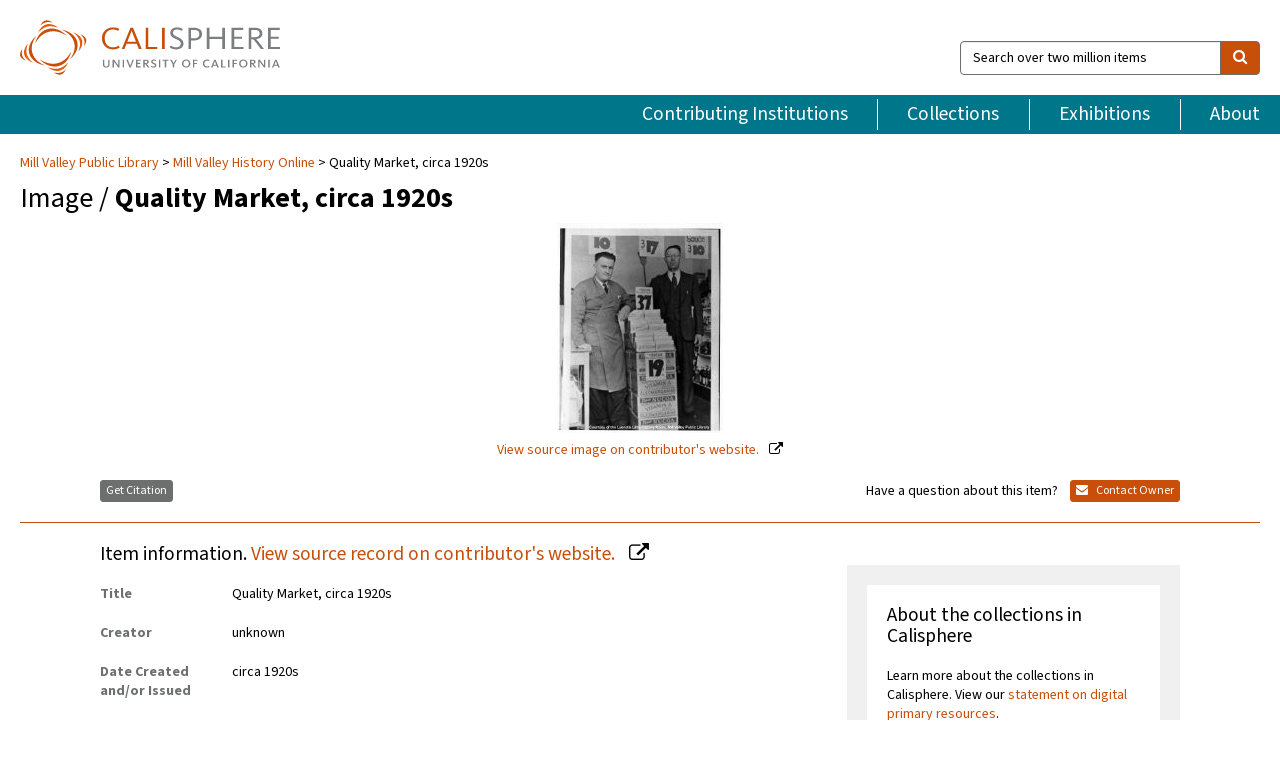

--- FILE ---
content_type: text/html; charset=UTF-8
request_url: https://calisphere.org/item/0a731e7baed528050910eaea7f9dbffe/
body_size: 2419
content:
<!DOCTYPE html>
<html lang="en">
<head>
    <meta charset="utf-8">
    <meta name="viewport" content="width=device-width, initial-scale=1">
    <title></title>
    <style>
        body {
            font-family: "Arial";
        }
    </style>
    <script type="text/javascript">
    window.awsWafCookieDomainList = [];
    window.gokuProps = {
"key":"AQIDAHjcYu/GjX+QlghicBgQ/7bFaQZ+m5FKCMDnO+vTbNg96AHf0QDR8N4FZ0BkUn8kcucXAAAAfjB8BgkqhkiG9w0BBwagbzBtAgEAMGgGCSqGSIb3DQEHATAeBglghkgBZQMEAS4wEQQMuq52ahLIzXS391ltAgEQgDujRkBXrrIUjgs1lAsFcu/9kgpI/IuavohSG7yE1BYsDzpFl4iqc4edkSwfTozI/iGO7lnWq3QC9N4X1w==",
          "iv":"D549qgHooAAAAeUJ",
          "context":"SRdW42/v5EKHEjspKVwBO4NEgUrW8i6GT2tSBZFrahstcA4cMM1FxUFLYLiHp45KSFhjiKfvChm1DqKhg65bsQffg+6VZizJyOTYqJgp+YNEE5NMFDrYsoub6fu/tYB+u7O/6m35OTd8Gr1Rsmqq8JSb6o5BTQYsnk7fzIBvrI14cLWOcjk5YrjaZBE37utVqa8mn0Wk4zgYDOJbIcYV6+Z6T2La00T2Pev8ZMKinWF5MfnDr+1UEm01a/1x1Kzto0FnoJIiv25fQJCxWDc+0kFSHX8qt2tO8OvZ0ZQDm7QIOw73VtgmrDXxwVTl7ZKurYXMZHBpA0ZAMEuJywOKLReXs6bTk7HrRwFzI8ERzLDxIID0SQ90PQQUnv9Re7OEqBUE3mj4ojZqES12LZrYULrUJlIEC6S4kXEGL0iHt78cBqvaJW6hMkQRr+2Y9ETw/7km+jFp+m7jR/MMRkNwHICzhgToI4yX9BUPlmcY5XFbFdmJL5VVokos5gmvy/PmqYU0QU6e9MICVzPX8CEoKUd87nXgplPCS+UJQ+nLI9d55p+UigieQqadFTBbsNg2+xu6u960YsQMfw6B/q+Mmn9jiSotg17aCeDBC54AdunWSnad3pa1TU1F17cILG5etvyY3pMIYbXhXqYFqD+KUAidbNrXe208zRt8lM7QhBCkpNpvAAtVqEHT2/qtCVVGjbzDQWDPL/ikfTBLECZHzqrCirdWNtq/+GtCJ9UDSiWLBDzcBA8dM5A084Y5OmjUDZ5pBtr1QLgLMyZtF/YgaVxL5OhHBxsD7A=="
};
    </script>
    <script src="https://5ec2a1ad32dc.d0db0a30.us-east-2.token.awswaf.com/5ec2a1ad32dc/46ee5c03b714/dcb236b90520/challenge.js"></script>
</head>
<body>
    <div id="challenge-container"></div>
    <script type="text/javascript">
        AwsWafIntegration.saveReferrer();
        AwsWafIntegration.checkForceRefresh().then((forceRefresh) => {
            if (forceRefresh) {
                AwsWafIntegration.forceRefreshToken().then(() => {
                    window.location.reload(true);
                });
            } else {
                AwsWafIntegration.getToken().then(() => {
                    window.location.reload(true);
                });
            }
        });
    </script>
    <noscript>
        <h1>JavaScript is disabled</h1>
        In order to continue, we need to verify that you're not a robot.
        This requires JavaScript. Enable JavaScript and then reload the page.
    </noscript>
</body>
</html>

--- FILE ---
content_type: text/html; charset=utf-8
request_url: https://calisphere.org/item/0a731e7baed528050910eaea7f9dbffe/
body_size: 8253
content:


<!doctype html>
<html lang="en" class="no-js no-jquery">
  <head>
    <meta property="fb:app_id" content="416629941766392" />
    <meta charset="utf-8">
    

  
<title>Quality Market, circa 1920s — Calisphere</title>
    <!-- social media "cards" -->
    <!--  ↓ $('meta[property=og\\:type]) start marker for pjax hack -->
    <meta property="og:type" content="website" />
    <meta property="og:site_name" content="Calisphere"/>
    <meta name="google-site-verification" content="zswkUoo5r_a8EcfZAPG__mc9SyeH4gX4x3_cHsOwwmk" />
    <!--  ↕ stuff in the middle gets swapped out on `pjax:success` -->
    <meta name="twitter:card" content="summary_large_image" />
    <meta name="twitter:title" property="og:title" content="Quality Market, circa 1920s" />
    <meta name="twitter:description" property="og:description" content="
      Quality Market at Throckmorton Avenue and Corte Madera Avenue. (1980 site of Mill Valley Market). Photo was taken circa 1920s. Two men are standing beside a stack of margarine cartons.
    " />
    
      <meta name="og:image" content="https://calisphere.org/crop/999x999/27429/4de452b7a35b4e50d17b15ec7939582d" />
    
    <link rel="canonical" href="https://calisphere.org/item/0a731e7baed528050910eaea7f9dbffe/" />
    
    <!--  ↓ $('meta[name=twitter\\:creator]') this should come last for pjax hack -->
    <meta name="twitter:creator" content="@calisphere" />



    <meta name="viewport" content="width=device-width, initial-scale=1.0, user-scalable=yes">
    <link rel="apple-touch-icon-precomposed" href="/favicon-152x152.png?v=2">
    <!-- Force favicon refresh per this stack overflow: http://stackoverflow.com/questions/2208933/how-do-i-force-a-favicon-refresh -->
    
    
      <link rel="stylesheet" href="/static_root/styles/vendor.fec1607d3047.css" />
      <link rel="stylesheet" href="/static_root/styles/main.2a3435242b4c.css" />
    
    
    
    
    
      <script></script>
    
    <script>
      //no-jquery class is now effectively a no-js class
      document.getElementsByTagName('html')[0].classList.remove('no-jquery');
    </script>
    




<!-- Matomo -->
<script>
  var _paq = window._paq = window._paq || [];
  /* tracker methods like "setCustomDimension" should be called before "trackPageView" */
  (function() {
    var u="//matomo.cdlib.org/";
    _paq.push(['setTrackerUrl', u+'matomo.php']);
    _paq.push(['setSiteId', '5']);
    var d=document, g=d.createElement('script'), s=d.getElementsByTagName('script')[0];
    g.async=true; g.src=u+'matomo.js'; s.parentNode.insertBefore(g,s);
  })();
</script>
<!-- End Matomo Code -->


  </head>
  <body>
    
    <div class="container-fluid">
      <a href="#js-pageContent" class="skipnav">Skip to main content</a>
      <header class="header">
        <button class="header__mobile-nav-button js-global-header__bars-icon" aria-label="navigation">
          <i class="fa fa-bars"></i>
        </button>
        <a class="header__logo js-global-header-logo" href="/">
          <img src="/static_root/images/logo-calisphere.3beaef457f80.svg" alt="Calisphere">
        </a>
        <button class="header__mobile-search-button js-global-header__search-icon" aria-label="search">
          <i class="fa fa-search"></i>
        </button>

        <div class="header__search mobile-nav__item js-global-header__search is-closed">
          <form class="global-search" role="search" id="js-searchForm" action="/search/" method="get">
            <label class="sr-only" for="header__search-field">Search over two million items</label>
            <div class="input-group">
              <input id="header__search-field" form="js-searchForm" name="q" value="" type="search" class="form-control global-search__field js-globalSearch" placeholder="Search over two million items">
              <span class="input-group-btn">
                <button class="btn btn-default global-search__button" type="submit" aria-label="search">
                  <span class="fa fa-search"></span>
                </button>
              </span>
            </div>
          </form>
        </div>
        <div class="header__nav js-global-header__mobile-links is-closed" aria-expanded="false">
          <nav class="header-nav mobile-nav" aria-label="main navigation">
            <ul>
              <li>
                <a href="/institutions/" data-pjax="js-pageContent">Contributing Institutions</a>
              </li>
              <li>
                <a href="/collections/" data-pjax="js-pageContent">Collections</a>
              </li>
              <li>
                <a href="/exhibitions/" data-pjax="js-pageContent">Exhibitions</a>
              </li>
              <li>
                <a href="/about/" data-pjax="js-pageContent">About</a>
              </li>
            </ul>
          </nav>
        </div>
      </header>
      <main id="js-pageContent">

<div id="js-itemContainer" class="obj__container" data-itemId="0a731e7baed528050910eaea7f9dbffe">
  
    

<nav class="breadcrumb--style2" aria-label="breadcrumb navigation">
  <ul>
  
    <li>
      <a href="/institution/88/collections/" data-pjax="js-pageContent">
      
      Mill Valley Public Library
      </a>
    </li>
  

  
    <li>
      <a href="/collections/27429/" data-pjax="js-pageContent" class="js-relatedCollection">Mill Valley History Online</a>
    </li>
  
    <li>Quality Market, circa 1920s</li>
  </ul>
</nav>

<h1 class="obj__heading">
  
    Image
  
 / <strong>Quality Market, circa 1920s</strong></h1>

<div id="js-objectViewport" data-item_id="0a731e7baed528050910eaea7f9dbffe">

  <div class="obj-container__simple-image">

  
  <a class="obj__link"
    
      href="https://millvalley.pastperfectonline.com/photo/1C7F1CD6-D791-4123-B8F3-019972864670"
    
  >
  
    
      <div class="obj__icon-container">
        
          
          <img class="obj__simple-image" src="/clip/500x500/27429/4de452b7a35b4e50d17b15ec7939582d" alt="Quality Market, circa 1920s" width=166 height=210 style="
            width:
              
                auto
              ; 
            height: 
              
                
                  210
                
              ;">
          
        

        
          
            <div class="obj__overlay-icon image"></div>
          
        
      </div>
    
    
    <div class="obj__caption">
      
        
          View source image
        
         on contributor's website.
      
    </div>
    
  
  </a>
  

</div>


</div>



<div class="modal fade" id="citationModal" tabindex="-1" role="dialog" aria-labelledby="citationModalTitle">
  <div class="modal-dialog" role="document">
    <div class="modal-content">
      <div class="modal-header">
        <button type="button" class="close" data-dismiss="modal" aria-label="Close"><span aria-hidden="true">&times;</span></button>
        <h4 class="modal-title" id="citationModalTitle">Get Citation</h4>
        <p class="margin-bottom-0">We recommend you include the following information in your citation. Look below the item for additional data you may want to include.</p>
      </div>
      <div class="modal-body">
        <textarea class="citation__textarea" aria-label="Citation" onclick="this.focus();this.select()">
Title: Quality Market, circa 1920s
Date: circa 1920s
Collection: Mill Valley History Online
Owning Institution: Mill Valley Public Library
Source: Calisphere
Date of access: January 21 2026 11:11
Permalink: https://calisphere.org/item/0a731e7baed528050910eaea7f9dbffe/</textarea>
      </div>
      <div class="modal-footer">
        <button type="button" class="btn btn-default" data-dismiss="modal">Close</button>
      </div>
    </div>
  </div>
</div>

<div class="modal fade" id="contactOwnerModal" tabindex="-1" role="dialog" aria-labelledby="contactOwnerModalTitle">
  <div class="modal-dialog" role="document">
    <div class="modal-content">
      <div class="modal-header">
        <button type="button" class="close" data-dismiss="modal" aria-label="Close"><span aria-hidden="true">&times;</span></button>
        <h4 class="modal-title" id="contactOwnerModalTitle">Contact Owning Institution</h4>
        <p class="margin-bottom-0">All fields are required.</p>
      </div>
      <form id="js-contactOwner" action="/contactOwner/" method="get">
        <div id="js-contactOwnerForm">
          <div class="modal-body">
            <div class="container-fluid">
              <div class="row">
                <div class="col-md-6">
                  <div class="contact-owner__form-col1">
                    <div class="well well-sm">
                      
                      Mill Valley Public Library<br/>
                      refdesk@cityofmillvalley.org<br/>
                      415-389-4292 x203<br/>
                      
                        <a href="http://www.millvalleylibrary.org/" target="_blank">http://www.millvalleylibrary.org/</a>
                      
                    </div>
                    <div class="form-group">
                      <label class="control-label" for="contactOwner-name">Name:</label>
                      <input type="text" class="form-control" id="contactOwner-name" placeholder="Your full name" form="js-contactOwner" name="name">
                    </div>
                    <div class="form-group">
                      <label class="control-label" for="contactOwner-email">Email:</label>
                      <input type="email" class="form-control" id="contactOwner-email" placeholder="Your email" form="js-contactOwner" name="email">
                    </div>
                    <div class="form-group">
                      <label class="control-label has-feedback" for="contactOwner-verifyEmail">Verify Email:</label>
                      <input type="email" class="form-control" id="contactOwner-verifyEmail" placeholder="Verify your email">
                    </div>
                    <div class="form-group">
                      <label class="control-label" for="contactOwner-demographic">How would you best describe yourself?</label>
                      <select id="contactOwner-demographic" class="form-control" form="js-contactOwner" name="demographic">
                        <option value="teacher">K-12 teacher or librarian</option>
                        <option value="student">K-12 student</option>
                        <option value="college">College student</option>
                        <option value="gradstudent">Graduate student</option>
                        <option value="faculty">Faculty or Academic Researcher</option>
                        <option value="archivist">Archivist or Librarian</option>
                        <option value="genealogist">Genealogist or family researcher</option>
                        <option value="other">Other, please specify</option>
                      </select>
                    </div>
                    <div class="form-group">
                      <label class="sr-only" for="contactOwner-specifiedDemographic">If "Other," please specify</label>
                      <input type="text" class="form-control" id="contactOwner-specifiedDemographic" placeholder='If "Other," please specify' form="js-contactOwner" name="demographic-specification" disabled>
                    </div>
                  </div>
                </div>
                <div class="col-md-6 contact-owner__form-border">
                  <div class="contact-owner__form-col2">
                    <div class="well well-sm">Every item on Calisphere has been contributed to the site by a California institution. The institution can answer questions about this item, assit you with obtaining a hi-res copy, and gather additional information you may have about it. If you are experiencing technical issues, we'd request that you contact Calisphere directly.</div>
                    <div class="form-group">
                      <div class="form-group">
                        <label class="control-label" for="contactOwner-requestReason">Nature of Request</label>
                        <select id="contactOwner-requestReason" class="form-control" form="js-contactOwner" name="request_reason">
                          <option selected>Request high-resolution copy of item</option>
                          <option>Ask a copyright question</option>
                          <option>Get more information</option>
                          <option>Report an error</option>
                          <option>Leave a comment</option>
                        </select>
                      </div>
                      <div class="form-group">
                        <label class="control-label" >Subject:</label>
                        <p class="form-control-static">RE: Calisphere: <span class="js-requestReason">Request high-resolution copy of item</span> for Quality Market, circa 1920s</p>
                      </div>
                      <div class="form-group">
                        <label class="control-label" for="contactOwner-message">Message</label>
                        <textarea id="contactOwner-message" class="form-control contact-owner__form-textarea" form="js-contactOwner" name="message"></textarea>
                      </div>
                    </div>
                  </div>
                </div>
              </div>
            </div>
          </div>
          <div class="modal-footer">
            <div class="float-left">
              <input type="checkbox" id="contactOwner-copySelf" form="js-contactOwner" name="copySelf">
              <label for="contactOwner-copySelf">Check to send a copy of this message to your email.</label>
            </div>
            <div class="float-right">
              <button type="button" class="btn btn-default" data-dismiss="modal">Cancel</button>
              <button id="contactOwner-submit" type="submit" class="btn btn-calisphere" form="js-contactOwner">Submit</button>
            </div>
          </div>
        </div>
      </form>
    </div>
  </div>
</div>





<div class="obj-buttons">

  <div class="obj-button">
    <a class="btn btn-xs obj-buttons__citation" href="javascript: void(0)" data-toggle="modal" data-target="#citationModal">Get Citation</a>
  </div>

  <div class="obj-buttons__contact-text">
    <span>Have a question about this item? </span>
  </div>

  <div class="obj-button__contact-owner">
    <a class="btn btn-xs button__contact-owner" 
      href="/institution/88/collections/"
      data-pjax="js-pageContent"
      >
      <span class="fa fa-envelope"></span>
      Contact Owner
    </a>
  </div>

  

  
</div>


<h2 class="meta-heading">
  
    Item information.
    
    <a class="meta-heading__preview-link" href="https://millvalley.pastperfectonline.com/photo/1C7F1CD6-D791-4123-B8F3-019972864670">
      View source record on contributor's website.
    </a>
    
  
</h2>

<div class="row">
  <div class="col-md-8">
    
      <div class="meta-block" itemscope itemtype="https://schema.org/CreativeWork">

  <dl class="meta-block__list">
    <!-- Indexed At: 2024-07-11T16:19:42.442847 -->
    <!-- Page: unknown -->
    <!-- Version Path: initial -->
    <dt class="meta-block__type">Title</dt>
    <dd class="meta-block__defin" itemprop="name">Quality Market, circa 1920s<br/> </dd>

    

    
      <dt class="meta-block__type">Creator</dt>
      <dd class="meta-block__defin" itemprop="creator">unknown <br> </dd>
    

    

    
      <dt class="meta-block__type">Date Created and/or Issued</dt>
      <dd class="meta-block__defin" itemprop="dateCreated">circa 1920s <br> </dd>
    

    

    
      <dt class="meta-block__type">Contributing Institution</dt>
      <dd class="meta-block__defin" itemprop="provider">
        
          <a
            href="/institution/88/collections/"
            data-pjax="js-pageContent"
            data-ga-code=""
            data-ga-dim2="mill-valley-public-library"
          >
          
          Mill Valley Public Library</a> <br>
        
      </dd>
    

    
      <dt class="meta-block__type">Collection</dt>
      <dd class="meta-block__defin" itemprop="isPartOf">
        <a
          href="/collections/27429/"
          data-pjax="js-pageContent"
          class="js-relatedCollection"
          data-ga-dim1="mill-valleymill-valley-history-online-a-sampling-of-digitized"
          data-ga-dim4="ETL"
        >Mill Valley History Online</a> <br> </dd>
    

    
      <dt class="meta-block__type">Rights Information</dt>
      <dd class="meta-block__defin">
      
        Please contact the contributing institution for more information regarding the copyright status of this object. <br>
      
      
    

    

    

    <!-- rights date is not currently multivalued -->
    

    
			<dt class="meta-block__type">Description</dt>
			<dd class="meta-block__defin" itemprop="description">Quality Market at Throckmorton Avenue and Corte Madera Avenue. (1980 site of Mill Valley Market). Photo was taken circa 1920s. Two men are standing beside a stack of margarine cartons. <br> </dd>
		

    
			<dt class="meta-block__type">Type</dt>
			<dd class="meta-block__defin">image <br> </dd>
		

    

    

    

    
			<dt class="meta-block__type">Identifier</dt>
			<dd class="meta-block__defin">1C7F1CD6-D791-4123-B8F3-019972864670 <br> MVN1166 <br> </dd>
		

    

    
      <dt class="meta-block__type">Subject</dt>
			<dd class="meta-block__defin" itemprop="about">Corte Madera Avenue <br> Early Mill Valley Businesses <br> Grocers <br> Grocery stores <br> Mill Valley Market <br> Quality Market <br> Throckmorton Avenue <br> </dd>
		

    

    

    

    

    

    

    

  </dl>

</div>

    
  </div>
  <div class="col-md-4">
    <div class="meta-sidebar">
      <div class="meta-sidebar__block">
        <h3>About the collections in Calisphere</h3>
        <p>Learn more about the collections in Calisphere. View our <a href="/overview/" data-pjax="js-pageContent">statement on digital primary resources</a>.</p>
      </div>
      <div class="meta-sidebar__block">
        <h3>Copyright, permissions, and use</h3>
        <p>If you're wondering about permissions and what you can do with this item, a good starting point is the "rights information" on this page. See our <a href="/terms/" data-pjax="js-pageContent">terms of use</a> for more tips.</p>
      </div>
      <div class="meta-sidebar__block">
        <h3>Share your story</h3>
        <p>Has Calisphere helped you advance your research, complete a project, or find something meaningful? We'd love to hear about it; please <a href="/contact/" data-pjax="js-pageContent">send us a message</a>.</p>
      </div>
    </div>
  </div>
</div>



  
</div>

<h2>Explore related content on Calisphere:</h2>

<div id="js-relatedExhibitions"></div>

<div id="js-carouselContainer" class="carousel__container">
  


  
    <div class="carousel__search-results" data-set="mlt-set">
      <strong>Similar items</strong> on Calisphere
    </div>
  

  
    &nbsp;
  

  

  <div class="carousel" id="js-carousel" data-carousel_start="" data-numFound="25">
    

  
  <div class="js-carousel_item carousel__item">
    <a class="carousel__link js-item-link" href="/item/0a731e7baed528050910eaea7f9dbffe/" data-item_id="0a731e7baed528050910eaea7f9dbffe" data-item_number="">
      <div class="thumbnail__container">
        
          <img
          data-lazy="/crop/120x120/27429/4de452b7a35b4e50d17b15ec7939582d"
          
          class="carousel__image"
          
          alt="Quality Market, circa 1920s"
          >

          

        
      </div>
      <div class="carousel__thumbnail-caption">: Quality Market, circa 1920s
      </div>
    </a>
  </div>
  
  <div class="js-carousel_item carousel__item">
    <a class="carousel__link js-item-link" href="/item/de7a6c2dd5c01a6380a0d223e085b2d1/" data-item_id="de7a6c2dd5c01a6380a0d223e085b2d1" data-item_number="">
      <div class="thumbnail__container">
        
          <img
          data-lazy="/crop/120x120/27429/c711f6648f451826dbb131beea5748e2"
          
          class="carousel__image"
          
          alt="Quality Market, circa 1920s"
          >

          

        
      </div>
      <div class="carousel__thumbnail-caption">: Quality Market, circa 1920s
      </div>
    </a>
  </div>
  
  <div class="js-carousel_item carousel__item">
    <a class="carousel__link js-item-link" href="/item/f4470bd975c58a257ccf05559059d701/" data-item_id="f4470bd975c58a257ccf05559059d701" data-item_number="">
      <div class="thumbnail__container">
        
          <img
          data-lazy="/crop/120x120/27429/378d5da434a3d0d099ccba821ddb22fb"
          
          class="carousel__image"
          
          alt="Quality Market, circa 1920s"
          >

          

        
      </div>
      <div class="carousel__thumbnail-caption">: Quality Market, circa 1920s
      </div>
    </a>
  </div>
  
  <div class="js-carousel_item carousel__item">
    <a class="carousel__link js-item-link" href="/item/c265c2bbe03d4b95c9d4f67f4ffe774f/" data-item_id="c265c2bbe03d4b95c9d4f67f4ffe774f" data-item_number="">
      <div class="thumbnail__container">
        
          <img
          data-lazy="/crop/120x120/27429/c45d16ae265ba288a25b74588acac8f9"
          
          class="carousel__image"
          
          alt="Quality Market, circa 1920"
          >

          

        
      </div>
      <div class="carousel__thumbnail-caption">: Quality Market, circa 1920
      </div>
    </a>
  </div>
  
  <div class="js-carousel_item carousel__item">
    <a class="carousel__link js-item-link" href="/item/9d085e790a729e5fbef7d411c2f98888/" data-item_id="9d085e790a729e5fbef7d411c2f98888" data-item_number="">
      <div class="thumbnail__container">
        
          <img
          data-lazy="/crop/120x120/27429/c88d08527205f641550c5fc97993f1dd"
          
          class="carousel__image"
          
          alt="Quality Market, date unknown"
          >

          

        
      </div>
      <div class="carousel__thumbnail-caption">: Quality Market, date unknown
      </div>
    </a>
  </div>
  
  <div class="js-carousel_item carousel__item">
    <a class="carousel__link js-item-link" href="/item/edeeadb11900701d41cd69c3b4c0afc7/" data-item_id="edeeadb11900701d41cd69c3b4c0afc7" data-item_number="">
      <div class="thumbnail__container">
        
          <img
          data-lazy="/crop/120x120/27429/709394c76e29d9d539e8914b5b2b2017"
          
          class="carousel__image"
          
          alt="Quality Market, circa 1920s"
          >

          

        
      </div>
      <div class="carousel__thumbnail-caption">: Quality Market, circa 1920s
      </div>
    </a>
  </div>
  
  <div class="js-carousel_item carousel__item">
    <a class="carousel__link js-item-link" href="/item/62ef68d1298a98ece7ec1f79dd055500/" data-item_id="62ef68d1298a98ece7ec1f79dd055500" data-item_number="">
      <div class="thumbnail__container">
        
          <img
          data-lazy="/crop/120x120/27429/381b294a644ef6eb591f1d8c81128c29"
          
          class="carousel__image"
          
          alt="Quality Market, circa 1920s"
          >

          

        
      </div>
      <div class="carousel__thumbnail-caption">: Quality Market, circa 1920s
      </div>
    </a>
  </div>
  
  <div class="js-carousel_item carousel__item">
    <a class="carousel__link js-item-link" href="/item/6a80925ae666c9156b11a9bfe43b4ac0/" data-item_id="6a80925ae666c9156b11a9bfe43b4ac0" data-item_number="">
      <div class="thumbnail__container">
        
          <img
          data-lazy="/crop/120x120/27429/729b9cbe894726ff18ac0a48cf2451fa"
          
          class="carousel__image"
          
          alt="Quality Market, circa 1920s"
          >

          

        
      </div>
      <div class="carousel__thumbnail-caption">: Quality Market, circa 1920s
      </div>
    </a>
  </div>
  
  <div class="js-carousel_item carousel__item">
    <a class="carousel__link js-item-link" href="/item/0e47788e98e3f86c657ebbb5de9f857c/" data-item_id="0e47788e98e3f86c657ebbb5de9f857c" data-item_number="">
      <div class="thumbnail__container">
        
          <img
          data-lazy="/crop/120x120/27429/1808fe40722d5cc8d23c93cce1778a74"
          
          class="carousel__image"
          
          alt="Quality Market, 1920s"
          >

          

        
      </div>
      <div class="carousel__thumbnail-caption">: Quality Market, 1920s
      </div>
    </a>
  </div>
  
  <div class="js-carousel_item carousel__item">
    <a class="carousel__link js-item-link" href="/item/d13f05f569e6282adb83d32d403404c0/" data-item_id="d13f05f569e6282adb83d32d403404c0" data-item_number="">
      <div class="thumbnail__container">
        
          <img
          data-lazy="/crop/120x120/27429/60cc18fd8980bc5a89b6506cc8ec4947"
          
          class="carousel__image"
          
          alt="Market at Throckmorton and Corte Madera Avenues, 1920"
          >

          

        
      </div>
      <div class="carousel__thumbnail-caption">: Market at Throckmorton and Corte Madera Avenues, 1920
      </div>
    </a>
  </div>
  
  <div class="js-carousel_item carousel__item">
    <a class="carousel__link js-item-link" href="/item/2b05c5ddbf6f4b3d9701e85905d0086e/" data-item_id="2b05c5ddbf6f4b3d9701e85905d0086e" data-item_number="">
      <div class="thumbnail__container">
        
          <img
          data-lazy="/crop/120x120/27429/5606c0b3850a8ea55fc0e7121d70fed2"
          
          class="carousel__image"
          
          alt="Mill Valley French Laundry storefront with owners and staff, circa 1915"
          >

          

        
      </div>
      <div class="carousel__thumbnail-caption">: Mill Valley French Laundry storefront with owners and staff, circa 1915
      </div>
    </a>
  </div>
  
  <div class="js-carousel_item carousel__item">
    <a class="carousel__link js-item-link" href="/item/561a6c8287eff2150f60df3c0e77a07a/" data-item_id="561a6c8287eff2150f60df3c0e77a07a" data-item_number="">
      <div class="thumbnail__container">
        
          <img
          data-lazy="/crop/120x120/27429/8f7c0d24663c35cd24dc2a3c2ace0aa2"
          
          class="carousel__image"
          
          alt="Mill Valley French Laundry business and staff with children, date unknown"
          >

          

        
      </div>
      <div class="carousel__thumbnail-caption">: Mill Valley French Laundry business and staff with children, date unknown
      </div>
    </a>
  </div>
  
  <div class="js-carousel_item carousel__item">
    <a class="carousel__link js-item-link" href="/item/0ec74d84af16621091a530adebafefcb/" data-item_id="0ec74d84af16621091a530adebafefcb" data-item_number="">
      <div class="thumbnail__container">
        
          <img
          data-lazy="/crop/120x120/27429/a93ee970ee60d4af4571d713e2ff948e"
          
          class="carousel__image"
          
          alt="Mill Valley French Laundry inside laundry room, circa 1916"
          >

          

        
      </div>
      <div class="carousel__thumbnail-caption">: Mill Valley French Laundry inside laundry room, circa 1916
      </div>
    </a>
  </div>
  
  <div class="js-carousel_item carousel__item">
    <a class="carousel__link js-item-link" href="/item/062dbd05e6cfc7887c9950e2239ef4e3/" data-item_id="062dbd05e6cfc7887c9950e2239ef4e3" data-item_number="">
      <div class="thumbnail__container">
        
          <img
          data-lazy="/crop/120x120/27429/fe07ef43f798f3791f651007f1d1b0e8"
          
          class="carousel__image"
          
          alt="Jim Howe, 1980"
          >

          

        
      </div>
      <div class="carousel__thumbnail-caption">: Jim Howe, 1980
      </div>
    </a>
  </div>
  
  <div class="js-carousel_item carousel__item">
    <a class="carousel__link js-item-link" href="/item/01bba9f6542a208084d8e97d0843f25c/" data-item_id="01bba9f6542a208084d8e97d0843f25c" data-item_number="">
      <div class="thumbnail__container">
        
          <img
          data-lazy="/crop/120x120/27429/f428612818ea571ad4415afb7c73cded"
          
          class="carousel__image"
          
          alt="Mill Valley Market, circa 1910"
          >

          

        
      </div>
      <div class="carousel__thumbnail-caption">: Mill Valley Market, circa 1910
      </div>
    </a>
  </div>
  
  <div class="js-carousel_item carousel__item">
    <a class="carousel__link js-item-link" href="/item/18f63edecbd5fb9d099721761dafe2f7/" data-item_id="18f63edecbd5fb9d099721761dafe2f7" data-item_number="">
      <div class="thumbnail__container">
        
          <img
          data-lazy="/crop/120x120/27429/63f78bd7045b9be9b449b1e4db3172fb"
          
          class="carousel__image"
          
          alt="Quality Market, circa 1920"
          >

          

        
      </div>
      <div class="carousel__thumbnail-caption">: Quality Market, circa 1920
      </div>
    </a>
  </div>
  
  <div class="js-carousel_item carousel__item">
    <a class="carousel__link js-item-link" href="/item/d9ac7b6d9748d6271e1ba3175d597f39/" data-item_id="d9ac7b6d9748d6271e1ba3175d597f39" data-item_number="">
      <div class="thumbnail__container">
        
          <img
          data-lazy="/crop/120x120/27429/d28ad9c42615ca70cfb4ee6c6028c6fd"
          
          class="carousel__image"
          
          alt="Mill Valley Market, 2017"
          >

          

        
      </div>
      <div class="carousel__thumbnail-caption">: Mill Valley Market, 2017
      </div>
    </a>
  </div>
  
  <div class="js-carousel_item carousel__item">
    <a class="carousel__link js-item-link" href="/item/985b2c0b7471cf72cea8e12305070ac2/" data-item_id="985b2c0b7471cf72cea8e12305070ac2" data-item_number="">
      <div class="thumbnail__container">
        
          <img
          data-lazy="/crop/120x120/27429/9edf5f7f22a461fa9d8b3a16cfcbc101"
          
          class="carousel__image"
          
          alt="Mill Valley Market exterior, 2016"
          >

          

        
      </div>
      <div class="carousel__thumbnail-caption">: Mill Valley Market exterior, 2016
      </div>
    </a>
  </div>
  
  <div class="js-carousel_item carousel__item">
    <a class="carousel__link js-item-link" href="/item/872e8016dc34b078dcbe82391481c6d4/" data-item_id="872e8016dc34b078dcbe82391481c6d4" data-item_number="">
      <div class="thumbnail__container">
        
          <img
          data-lazy="/crop/120x120/27429/ddc010a279a4469a80a6a9354d46578c"
          
          class="carousel__image"
          
          alt="Throckmorton Avenue, 1967"
          >

          

        
      </div>
      <div class="carousel__thumbnail-caption">: Throckmorton Avenue, 1967
      </div>
    </a>
  </div>
  
  <div class="js-carousel_item carousel__item">
    <a class="carousel__link js-item-link" href="/item/81d327e16ea8f173f8ce525346a910a4/" data-item_id="81d327e16ea8f173f8ce525346a910a4" data-item_number="">
      <div class="thumbnail__container">
        
          <img
          data-lazy="/crop/120x120/27429/427d1a7bda7d26f5210a904545d380e1"
          
          class="carousel__image"
          
          alt="Intersection of Corte Madera and Throckmorton Avenues, 1967"
          >

          

        
      </div>
      <div class="carousel__thumbnail-caption">: Intersection of Corte Madera and Throckmorton Avenues, 1967
      </div>
    </a>
  </div>
  
  <div class="js-carousel_item carousel__item">
    <a class="carousel__link js-item-link" href="/item/c62a40a8da882e31c92be7c92fd1c7ad/" data-item_id="c62a40a8da882e31c92be7c92fd1c7ad" data-item_number="">
      <div class="thumbnail__container">
        
          <img
          data-lazy="/crop/120x120/27429/1ae9fc2bf22c039a4985529c742a944d"
          
          class="carousel__image"
          
          alt="Throckmorton Avenue, 1967"
          >

          

        
      </div>
      <div class="carousel__thumbnail-caption">: Throckmorton Avenue, 1967
      </div>
    </a>
  </div>
  
  <div class="js-carousel_item carousel__item">
    <a class="carousel__link js-item-link" href="/item/d0d4a4221a617788c29797a1e5766838/" data-item_id="d0d4a4221a617788c29797a1e5766838" data-item_number="">
      <div class="thumbnail__container">
        
          <img
          data-lazy="/crop/120x120/27429/0136d4768b4d6bd236df6a524719aaca"
          
          class="carousel__image"
          
          alt="Throckmorton Avenue, 1967"
          >

          

        
      </div>
      <div class="carousel__thumbnail-caption">: Throckmorton Avenue, 1967
      </div>
    </a>
  </div>
  
  <div class="js-carousel_item carousel__item">
    <a class="carousel__link js-item-link" href="/item/dfd25c1da66cc434e803d2fcad4a5ca6/" data-item_id="dfd25c1da66cc434e803d2fcad4a5ca6" data-item_number="">
      <div class="thumbnail__container">
        
          <img
          data-lazy="/crop/120x120/27429/d8f3a1339be88b97d8b8d975b205cb99"
          
          class="carousel__image"
          
          alt="Intersection of Corte Madera and Throckmorton Avenues, 1967"
          >

          

        
      </div>
      <div class="carousel__thumbnail-caption">: Intersection of Corte Madera and Throckmorton Avenues, 1967
      </div>
    </a>
  </div>
  
  <div class="js-carousel_item carousel__item">
    <a class="carousel__link js-item-link" href="/item/eb9d1a26bf10e5a0f96951f0327f067a/" data-item_id="eb9d1a26bf10e5a0f96951f0327f067a" data-item_number="">
      <div class="thumbnail__container">
        
          <img
          data-lazy="/crop/120x120/27429/cd84b14567b533221d2ababf3d28bfa2"
          
          class="carousel__image"
          
          alt="Throckmorton Avenue, 1967"
          >

          

        
      </div>
      <div class="carousel__thumbnail-caption">: Throckmorton Avenue, 1967
      </div>
    </a>
  </div>
  
  <div class="js-carousel_item carousel__item">
    <a class="carousel__link js-item-link" href="/item/59cad33a581d9e5a1bcbdf8fbc60fc06/" data-item_id="59cad33a581d9e5a1bcbdf8fbc60fc06" data-item_number="">
      <div class="thumbnail__container">
        
          <img
          data-lazy="/crop/120x120/27429/d655a0a5982c4760d45a8732cc68f102"
          
          class="carousel__image"
          
          alt="Throckmorton Avenue, 1967"
          >

          

        
      </div>
      <div class="carousel__thumbnail-caption">: Throckmorton Avenue, 1967
      </div>
    </a>
  </div>
  

  </div>

</div>

<div class="related-coll__item-wrapper">
  <div class="related-coll--search-results-page" id="js-relatedCollections">
    


<div class="related-coll" id="related-coll">
  <div class="related-coll__title">
    <!-- if we're on an item page -->
    
      <!-- if we've explicitly selected a single collection from the facet sidebar -->
      
        <strong>Collections</strong> containing your search results (1 found)
      
    
  </div>
  <div class="related-coll__lockup-container">
  
    <div class="col-xs-12 col-sm-4" role="group" aria-labelledby="label-mill-valley-history-online">
      <a class="related-coll__link js-relatedCollection" href="/collections/27429/" data-pjax="js-pageContent">
        <div class="related-coll__container">
          <div class="col-xs-12 col-sm-12">

            
            
            
            <div class="related-coll__thumbnail-container1">
              
                <img
                src="/crop/300x300/27429/4de452b7a35b4e50d17b15ec7939582d"
                class="thumbnail__image"
                alt="">

                

              
            </div>
            
            
            
            <div class="related-coll__thumbnail-container2">
              
                <img
                src="/crop/300x300/27429/4c781380d51140a80326d2cca652525c"
                class="thumbnail__image"
                alt="">

                

              
            </div>
            
            
            
            <div class="related-coll__thumbnail-container3">
              
                <img
                src="/crop/300x300/27429/b1ce78e2d95099ce5bf6da7ab9fd080f"
                class="thumbnail__image"
                alt="">

                

              
            </div>
            
            
            
            
            
          </div>
          <div class="col-xs-12 col-sm-12 related-coll__caption" id="label-mill-valley-history-online">
            <p>Mill Valley History Online</p>
            <p>Institution: Mill Valley Public Library</p>
          </div>
        </div>
      </a>
    </div>
  

  

  
  </div>

</div>

  </div>
</div>
<!--
  header returned from solr; for debugging
  
  -->
</main>
      
<footer class="footer">
  <a class="footer__logo js-global-header-logo" href="/">
    <img src="/static_root/images/logo-calisphere.3beaef457f80.svg" alt="Calisphere">
  </a>

  <div class="footer__search mobile-nav__item">
    <form class="global-search" role="search" id="js-footerSearch" action="/search/" method="get">
      <label for="footer__search-field" class="global-search__label">Search over two million items</label>
      <div class="input-group">
        <input id="footer__search-field" form="js-footerSearch" name="q" value="" type="search" class="form-control global-search__field js-globalSearch">
        <span class="input-group-btn">
          <button class="btn btn-default global-search__button" type="submit" aria-label="search"><span class="fa fa-search"></span>
          </button>
        </span>
      </div>
    </form>
  </div>

  <div class="footer__nav">
    <nav class="footer-nav mobile-nav" aria-label="footer navigation">
      <ul>
        <li>
          <a href="/" data-pjax="js-pageContent">
            Home
          </a>
        </li>
        <li>
          <a href="/about/" data-pjax="js-pageContent">
            About Calisphere
          </a>
        </li>
        <li>
          <a href="/institutions/" data-pjax="js-pageContent">
            Contributing Institutions
          </a>
        </li>
        <li>
          <a href="/collections/" data-pjax="js-pageContent">
            Collections
          </a>
        </li>
        <li>
          <a href="/exhibitions/" data-pjax="js-pageContent">
            Exhibitions
          </a>
        </li>
        <li>
          <a href="/help/" data-pjax="js-pageContent">
            FAQs
          </a>
        </li>
        <li>
          <a href="/terms/" data-pjax="js-pageContent">
            Terms of Use
          </a>
        </li>
        <li>
          <a href="/privacy/" data-pjax="js-pageContent">
            Privacy Statement
          </a>
        </li>
        <li>
          <a href="https://cdlib.org/about/policies-and-guidelines/accessibility/">Accessibility</a>
        </li>
        <li>
          <a href="/contact/" data-pjax="js-pageContent">
            Contact Us
          </a>
        </li>
      </ul>
    </nav>
  </div>

  <div class="footer__copyright">
    Calisphere is a service of the <a href="https://libraries.universityofcalifornia.edu/">UC Libraries</a>,<br> powered by the <a href="https://cdlib.org/">California Digital Library</a>.
  </div>
  <div class="footer__social-icons" role="group" aria-labelledby="footer-connect-label">
    <span id="footer-connect-label">Connect with us:</span>
    <a class="footer__twitter-icon"
       href="https://twitter.com/calisphere"
       aria-label="Calisphere on Twitter"><span class="fa fa-twitter-square"></span>
    </a>
    <a class="footer__facebook-icon"
       href="https://www.facebook.com/calisphere"
       aria-label="Calisphere on Facebook"><span class="fa fa-facebook-square"></span>
    </a>
  </div>
</footer>

    </div>

    
    
      <script src="/static_root/scripts/vendor.740415ea1c91.js"></script>
      <script src="/static_root/scripts/vendor/modernizr.a70e209a2b26.js"></script>
    

    <script src="/static_root/scripts/calisphere.4af31f4c8753.js"></script>

    
    
  </body>
</html>


--- FILE ---
content_type: text/html; charset=utf-8
request_url: https://calisphere.org/carousel/?itemId=0a731e7baed528050910eaea7f9dbffe&rows=24&start=0&init=true
body_size: 2084
content:



  
    <div class="carousel__search-results" data-set="mlt-set">
      <strong>Similar items</strong> on Calisphere
    </div>
  

  
    &nbsp;
  

  

  <div class="carousel" id="js-carousel" data-carousel_start="0" data-numFound="25">
    

  
  <div class="js-carousel_item carousel__item--selected">
    <a class="carousel__link js-item-link" href="/item/0a731e7baed528050910eaea7f9dbffe/" data-item_id="0a731e7baed528050910eaea7f9dbffe" data-item_number="0">
      <div class="thumbnail__container">
        
          <img
          data-lazy="/crop/120x120/27429/4de452b7a35b4e50d17b15ec7939582d"
          
          class="carousel__image--selected"
          
          alt="Quality Market, circa 1920s"
          >

          

        
      </div>
      <div class="carousel__thumbnail-caption">0: Quality Market, circa 1920s
      </div>
    </a>
  </div>
  
  <div class="js-carousel_item carousel__item">
    <a class="carousel__link js-item-link" href="/item/de7a6c2dd5c01a6380a0d223e085b2d1/" data-item_id="de7a6c2dd5c01a6380a0d223e085b2d1" data-item_number="1">
      <div class="thumbnail__container">
        
          <img
          data-lazy="/crop/120x120/27429/c711f6648f451826dbb131beea5748e2"
          
          class="carousel__image"
          
          alt="Quality Market, circa 1920s"
          >

          

        
      </div>
      <div class="carousel__thumbnail-caption">1: Quality Market, circa 1920s
      </div>
    </a>
  </div>
  
  <div class="js-carousel_item carousel__item">
    <a class="carousel__link js-item-link" href="/item/f4470bd975c58a257ccf05559059d701/" data-item_id="f4470bd975c58a257ccf05559059d701" data-item_number="2">
      <div class="thumbnail__container">
        
          <img
          data-lazy="/crop/120x120/27429/378d5da434a3d0d099ccba821ddb22fb"
          
          class="carousel__image"
          
          alt="Quality Market, circa 1920s"
          >

          

        
      </div>
      <div class="carousel__thumbnail-caption">2: Quality Market, circa 1920s
      </div>
    </a>
  </div>
  
  <div class="js-carousel_item carousel__item">
    <a class="carousel__link js-item-link" href="/item/c265c2bbe03d4b95c9d4f67f4ffe774f/" data-item_id="c265c2bbe03d4b95c9d4f67f4ffe774f" data-item_number="3">
      <div class="thumbnail__container">
        
          <img
          data-lazy="/crop/120x120/27429/c45d16ae265ba288a25b74588acac8f9"
          
          class="carousel__image"
          
          alt="Quality Market, circa 1920"
          >

          

        
      </div>
      <div class="carousel__thumbnail-caption">3: Quality Market, circa 1920
      </div>
    </a>
  </div>
  
  <div class="js-carousel_item carousel__item">
    <a class="carousel__link js-item-link" href="/item/9d085e790a729e5fbef7d411c2f98888/" data-item_id="9d085e790a729e5fbef7d411c2f98888" data-item_number="4">
      <div class="thumbnail__container">
        
          <img
          data-lazy="/crop/120x120/27429/c88d08527205f641550c5fc97993f1dd"
          
          class="carousel__image"
          
          alt="Quality Market, date unknown"
          >

          

        
      </div>
      <div class="carousel__thumbnail-caption">4: Quality Market, date unknown
      </div>
    </a>
  </div>
  
  <div class="js-carousel_item carousel__item">
    <a class="carousel__link js-item-link" href="/item/edeeadb11900701d41cd69c3b4c0afc7/" data-item_id="edeeadb11900701d41cd69c3b4c0afc7" data-item_number="5">
      <div class="thumbnail__container">
        
          <img
          data-lazy="/crop/120x120/27429/709394c76e29d9d539e8914b5b2b2017"
          
          class="carousel__image"
          
          alt="Quality Market, circa 1920s"
          >

          

        
      </div>
      <div class="carousel__thumbnail-caption">5: Quality Market, circa 1920s
      </div>
    </a>
  </div>
  
  <div class="js-carousel_item carousel__item">
    <a class="carousel__link js-item-link" href="/item/62ef68d1298a98ece7ec1f79dd055500/" data-item_id="62ef68d1298a98ece7ec1f79dd055500" data-item_number="6">
      <div class="thumbnail__container">
        
          <img
          data-lazy="/crop/120x120/27429/381b294a644ef6eb591f1d8c81128c29"
          
          class="carousel__image"
          
          alt="Quality Market, circa 1920s"
          >

          

        
      </div>
      <div class="carousel__thumbnail-caption">6: Quality Market, circa 1920s
      </div>
    </a>
  </div>
  
  <div class="js-carousel_item carousel__item">
    <a class="carousel__link js-item-link" href="/item/6a80925ae666c9156b11a9bfe43b4ac0/" data-item_id="6a80925ae666c9156b11a9bfe43b4ac0" data-item_number="7">
      <div class="thumbnail__container">
        
          <img
          data-lazy="/crop/120x120/27429/729b9cbe894726ff18ac0a48cf2451fa"
          
          class="carousel__image"
          
          alt="Quality Market, circa 1920s"
          >

          

        
      </div>
      <div class="carousel__thumbnail-caption">7: Quality Market, circa 1920s
      </div>
    </a>
  </div>
  
  <div class="js-carousel_item carousel__item">
    <a class="carousel__link js-item-link" href="/item/0e47788e98e3f86c657ebbb5de9f857c/" data-item_id="0e47788e98e3f86c657ebbb5de9f857c" data-item_number="8">
      <div class="thumbnail__container">
        
          <img
          data-lazy="/crop/120x120/27429/1808fe40722d5cc8d23c93cce1778a74"
          
          class="carousel__image"
          
          alt="Quality Market, 1920s"
          >

          

        
      </div>
      <div class="carousel__thumbnail-caption">8: Quality Market, 1920s
      </div>
    </a>
  </div>
  
  <div class="js-carousel_item carousel__item">
    <a class="carousel__link js-item-link" href="/item/d13f05f569e6282adb83d32d403404c0/" data-item_id="d13f05f569e6282adb83d32d403404c0" data-item_number="9">
      <div class="thumbnail__container">
        
          <img
          data-lazy="/crop/120x120/27429/60cc18fd8980bc5a89b6506cc8ec4947"
          
          class="carousel__image"
          
          alt="Market at Throckmorton and Corte Madera Avenues, 1920"
          >

          

        
      </div>
      <div class="carousel__thumbnail-caption">9: Market at Throckmorton and Corte Madera Avenues, 1920
      </div>
    </a>
  </div>
  
  <div class="js-carousel_item carousel__item">
    <a class="carousel__link js-item-link" href="/item/2b05c5ddbf6f4b3d9701e85905d0086e/" data-item_id="2b05c5ddbf6f4b3d9701e85905d0086e" data-item_number="10">
      <div class="thumbnail__container">
        
          <img
          data-lazy="/crop/120x120/27429/5606c0b3850a8ea55fc0e7121d70fed2"
          
          class="carousel__image"
          
          alt="Mill Valley French Laundry storefront with owners and staff, circa 1915"
          >

          

        
      </div>
      <div class="carousel__thumbnail-caption">10: Mill Valley French Laundry storefront with owners and staff, circa 1915
      </div>
    </a>
  </div>
  
  <div class="js-carousel_item carousel__item">
    <a class="carousel__link js-item-link" href="/item/561a6c8287eff2150f60df3c0e77a07a/" data-item_id="561a6c8287eff2150f60df3c0e77a07a" data-item_number="11">
      <div class="thumbnail__container">
        
          <img
          data-lazy="/crop/120x120/27429/8f7c0d24663c35cd24dc2a3c2ace0aa2"
          
          class="carousel__image"
          
          alt="Mill Valley French Laundry business and staff with children, date unknown"
          >

          

        
      </div>
      <div class="carousel__thumbnail-caption">11: Mill Valley French Laundry business and staff with children, date unknown
      </div>
    </a>
  </div>
  
  <div class="js-carousel_item carousel__item">
    <a class="carousel__link js-item-link" href="/item/0ec74d84af16621091a530adebafefcb/" data-item_id="0ec74d84af16621091a530adebafefcb" data-item_number="12">
      <div class="thumbnail__container">
        
          <img
          data-lazy="/crop/120x120/27429/a93ee970ee60d4af4571d713e2ff948e"
          
          class="carousel__image"
          
          alt="Mill Valley French Laundry inside laundry room, circa 1916"
          >

          

        
      </div>
      <div class="carousel__thumbnail-caption">12: Mill Valley French Laundry inside laundry room, circa 1916
      </div>
    </a>
  </div>
  
  <div class="js-carousel_item carousel__item">
    <a class="carousel__link js-item-link" href="/item/062dbd05e6cfc7887c9950e2239ef4e3/" data-item_id="062dbd05e6cfc7887c9950e2239ef4e3" data-item_number="13">
      <div class="thumbnail__container">
        
          <img
          data-lazy="/crop/120x120/27429/fe07ef43f798f3791f651007f1d1b0e8"
          
          class="carousel__image"
          
          alt="Jim Howe, 1980"
          >

          

        
      </div>
      <div class="carousel__thumbnail-caption">13: Jim Howe, 1980
      </div>
    </a>
  </div>
  
  <div class="js-carousel_item carousel__item">
    <a class="carousel__link js-item-link" href="/item/01bba9f6542a208084d8e97d0843f25c/" data-item_id="01bba9f6542a208084d8e97d0843f25c" data-item_number="14">
      <div class="thumbnail__container">
        
          <img
          data-lazy="/crop/120x120/27429/f428612818ea571ad4415afb7c73cded"
          
          class="carousel__image"
          
          alt="Mill Valley Market, circa 1910"
          >

          

        
      </div>
      <div class="carousel__thumbnail-caption">14: Mill Valley Market, circa 1910
      </div>
    </a>
  </div>
  
  <div class="js-carousel_item carousel__item">
    <a class="carousel__link js-item-link" href="/item/18f63edecbd5fb9d099721761dafe2f7/" data-item_id="18f63edecbd5fb9d099721761dafe2f7" data-item_number="15">
      <div class="thumbnail__container">
        
          <img
          data-lazy="/crop/120x120/27429/63f78bd7045b9be9b449b1e4db3172fb"
          
          class="carousel__image"
          
          alt="Quality Market, circa 1920"
          >

          

        
      </div>
      <div class="carousel__thumbnail-caption">15: Quality Market, circa 1920
      </div>
    </a>
  </div>
  
  <div class="js-carousel_item carousel__item">
    <a class="carousel__link js-item-link" href="/item/d9ac7b6d9748d6271e1ba3175d597f39/" data-item_id="d9ac7b6d9748d6271e1ba3175d597f39" data-item_number="16">
      <div class="thumbnail__container">
        
          <img
          data-lazy="/crop/120x120/27429/d28ad9c42615ca70cfb4ee6c6028c6fd"
          
          class="carousel__image"
          
          alt="Mill Valley Market, 2017"
          >

          

        
      </div>
      <div class="carousel__thumbnail-caption">16: Mill Valley Market, 2017
      </div>
    </a>
  </div>
  
  <div class="js-carousel_item carousel__item">
    <a class="carousel__link js-item-link" href="/item/985b2c0b7471cf72cea8e12305070ac2/" data-item_id="985b2c0b7471cf72cea8e12305070ac2" data-item_number="17">
      <div class="thumbnail__container">
        
          <img
          data-lazy="/crop/120x120/27429/9edf5f7f22a461fa9d8b3a16cfcbc101"
          
          class="carousel__image"
          
          alt="Mill Valley Market exterior, 2016"
          >

          

        
      </div>
      <div class="carousel__thumbnail-caption">17: Mill Valley Market exterior, 2016
      </div>
    </a>
  </div>
  
  <div class="js-carousel_item carousel__item">
    <a class="carousel__link js-item-link" href="/item/872e8016dc34b078dcbe82391481c6d4/" data-item_id="872e8016dc34b078dcbe82391481c6d4" data-item_number="18">
      <div class="thumbnail__container">
        
          <img
          data-lazy="/crop/120x120/27429/ddc010a279a4469a80a6a9354d46578c"
          
          class="carousel__image"
          
          alt="Throckmorton Avenue, 1967"
          >

          

        
      </div>
      <div class="carousel__thumbnail-caption">18: Throckmorton Avenue, 1967
      </div>
    </a>
  </div>
  
  <div class="js-carousel_item carousel__item">
    <a class="carousel__link js-item-link" href="/item/81d327e16ea8f173f8ce525346a910a4/" data-item_id="81d327e16ea8f173f8ce525346a910a4" data-item_number="19">
      <div class="thumbnail__container">
        
          <img
          data-lazy="/crop/120x120/27429/427d1a7bda7d26f5210a904545d380e1"
          
          class="carousel__image"
          
          alt="Intersection of Corte Madera and Throckmorton Avenues, 1967"
          >

          

        
      </div>
      <div class="carousel__thumbnail-caption">19: Intersection of Corte Madera and Throckmorton Avenues, 1967
      </div>
    </a>
  </div>
  
  <div class="js-carousel_item carousel__item">
    <a class="carousel__link js-item-link" href="/item/c62a40a8da882e31c92be7c92fd1c7ad/" data-item_id="c62a40a8da882e31c92be7c92fd1c7ad" data-item_number="20">
      <div class="thumbnail__container">
        
          <img
          data-lazy="/crop/120x120/27429/1ae9fc2bf22c039a4985529c742a944d"
          
          class="carousel__image"
          
          alt="Throckmorton Avenue, 1967"
          >

          

        
      </div>
      <div class="carousel__thumbnail-caption">20: Throckmorton Avenue, 1967
      </div>
    </a>
  </div>
  
  <div class="js-carousel_item carousel__item">
    <a class="carousel__link js-item-link" href="/item/d0d4a4221a617788c29797a1e5766838/" data-item_id="d0d4a4221a617788c29797a1e5766838" data-item_number="21">
      <div class="thumbnail__container">
        
          <img
          data-lazy="/crop/120x120/27429/0136d4768b4d6bd236df6a524719aaca"
          
          class="carousel__image"
          
          alt="Throckmorton Avenue, 1967"
          >

          

        
      </div>
      <div class="carousel__thumbnail-caption">21: Throckmorton Avenue, 1967
      </div>
    </a>
  </div>
  
  <div class="js-carousel_item carousel__item">
    <a class="carousel__link js-item-link" href="/item/dfd25c1da66cc434e803d2fcad4a5ca6/" data-item_id="dfd25c1da66cc434e803d2fcad4a5ca6" data-item_number="22">
      <div class="thumbnail__container">
        
          <img
          data-lazy="/crop/120x120/27429/d8f3a1339be88b97d8b8d975b205cb99"
          
          class="carousel__image"
          
          alt="Intersection of Corte Madera and Throckmorton Avenues, 1967"
          >

          

        
      </div>
      <div class="carousel__thumbnail-caption">22: Intersection of Corte Madera and Throckmorton Avenues, 1967
      </div>
    </a>
  </div>
  
  <div class="js-carousel_item carousel__item">
    <a class="carousel__link js-item-link" href="/item/eb9d1a26bf10e5a0f96951f0327f067a/" data-item_id="eb9d1a26bf10e5a0f96951f0327f067a" data-item_number="23">
      <div class="thumbnail__container">
        
          <img
          data-lazy="/crop/120x120/27429/cd84b14567b533221d2ababf3d28bfa2"
          
          class="carousel__image"
          
          alt="Throckmorton Avenue, 1967"
          >

          

        
      </div>
      <div class="carousel__thumbnail-caption">23: Throckmorton Avenue, 1967
      </div>
    </a>
  </div>
  
  <div class="js-carousel_item carousel__item">
    <a class="carousel__link js-item-link" href="/item/59cad33a581d9e5a1bcbdf8fbc60fc06/" data-item_id="59cad33a581d9e5a1bcbdf8fbc60fc06" data-item_number="24">
      <div class="thumbnail__container">
        
          <img
          data-lazy="/crop/120x120/27429/d655a0a5982c4760d45a8732cc68f102"
          
          class="carousel__image"
          
          alt="Throckmorton Avenue, 1967"
          >

          

        
      </div>
      <div class="carousel__thumbnail-caption">24: Throckmorton Avenue, 1967
      </div>
    </a>
  </div>
  

  </div>


--- FILE ---
content_type: text/javascript; charset="utf-8"
request_url: https://calisphere.org/static_root/scripts/calisphere.4af31f4c8753.js
body_size: 9708
content:
"use strict";var qm,globalSearchForm,setupComponents=function(e,t){$("#js-facet").length?e.facetForm=e.facetForm||new FacetFormView({model:t,popstate:e.popstate}):e.facetForm&&(e.facetForm.destroy(),delete e.facetForm),$("#js-carouselContainer").length?e.carousel=e.carousel||new ItemView({model:t}):e.carousel&&(e.carousel.destroy(),delete e.carousel),$("#js-contactOwner").length?e.contactOwnerForm=e.contactOwnerForm||new ContactOwnerFormView:e.contactOwnerForm&&delete e.contactOwnerForm,$(".carousel-complex").length?e.complexCarousel=e.complexCarousel||new ComplexCarouselView({model:t}):e.complexCarousel&&(e.complexCarousel.destroy(),delete e.complexCarousel),$("#js-exhibit-title").length?e.exhibitPage=e.exhibitPage||new ExhibitPageView:e.exhibitPage&&(e.exhibitPage.destroy(),delete e.exhibitPage),$("#obj__osd").length?(e.viewer&&(e.viewer.destroy(),delete e.viewer,$("#obj__osd").empty()),$(".openseadragon-container").length&&$(".openseadragon-container").remove(),e.viewer=new OpenSeadragon({id:"obj__osd",toolbar:"obj__osd-toolbar",tileSources:[tileSources],zoomInButton:"obj__osd-button-zoom-in",zoomOutButton:"obj__osd-button-zoom-out",homeButton:"obj__osd-button-home",fullPageButton:"obj__osd-button-fullscreen",rotateLeftButton:"obj__osd-button-rotate-left",rotateRightButton:"obj__osd-button-rotate-right",showRotationControl:!0}),e.viewer.addHandler("home",function(e){e.eventSource.viewport.setRotation(0)})):e.viewer&&(e.viewer.destroy(),delete e.viewer),$("#js-exhibit-wrapper").length&&(e.grid=$("#js-exhibit-wrapper").isotope({layoutMode:"masonry",itemSelector:".js-grid-item",percentPosition:!0,masonry:{columnWidth:".js-grid-sizer"}})),$(".obj__heading").dotdotdot({ellipsis:"…",watch:"window",height:50,lastCharacter:{remove:[" ",",",";",".","!","?","[","]"]}}),$(".thumbnail__caption").dotdotdot({ellipsis:"…",watch:"window",height:30,lastCharacter:{remove:[" ",",",";",".","!","?","[","]"]}}),$(".carousel__thumbnail-caption").dotdotdot({ellipsis:"…",watch:"window",height:30,lastCharacter:{remove:[" ",",",";",".","!","?","[","]"]}}),$("#js-mosaicContainer").length&&($("#js-collectionPagination a.js-next").length?$("#js-mosaicContainer").infiniteScroll({path:"#js-collectionPagination a.js-next",append:"#js-mosaicContainer div.js-collectionMosaic",history:!1,hideNav:"#js-collectionPagination",debug:!1,status:"#js-loading"}):$("#js-loading").hide())},QueryManager=Backbone.Model.extend({defaultValues:{rq:"",view_format:"thumbnails",sort:"relevance",rows:"24",start:0},getQueryFromDOM:function(e){var t="[form="+e+"]";if(0<$(t).length){var a,i=$.extend({},{q:$(t+"[name=q]").val(),view_format:$(t+"[name=view_format]").val(),sort:$(t+"[name=sort]").val(),rows:$(t+"[name=rows]").val(),start:$(t+"[name=start]").val()});if(i.start&&(i.start=parseInt(i.start)),"js-facet"===e){a=$(t+".js-facet:visible").serializeArray();for(var o=$(t+".js-facet:hidden").serializeArray(),n=0;n<o.length;n++)"relation_ss"==o[n].name&&a.push(o[n])}else a=$(t+".js-filter").serializeArray();if(0<a.length)for(n=0;n<a.length;n++){var s=a[n];_.has(i,s.name)?i[s.name].push(s.value):i[s.name]=[s.value]}var r=$(t+"[name=rq]").serializeArray();if(0<r.length){i.rq=[];for(var l=0;l<r.length;l++)""!==r[l].value&&i.rq.push(r[l].value)}return _.defaults(i,{type_ss:"",facet_decade:"",repository_data:"",collection_data:"",rq:""})}return console.log("[ERROR]: QueryManager attempting to retrieve query parameters from "+e+" form when no form is in DOM."),{}},getItemInfoFromDOM:function(){if(0<$("[form=js-carouselForm]").length){var e={itemId:$("#js-objectViewport").data("item_id")||$("[form=js-carouselForm][name=itemId]").val()||"",referral:$("[form=js-carouselForm][name=referral]").val()||"",referralName:$("[form=js-carouselForm][name=referralName]").val()||""};return e.itemNumber=$('.js-item-link[data-item_id="'+e.itemId+'"]').data("item_number")||$("[form=js-carouselForm][name=itemNumber]").val()||"","collection"===e.referral&&(e.collection_data=parseInt($("[form=js-carouselForm][name=collection_url]").val())),"institution"===e.referral&&(e.repository_data=parseInt($("[form=js-carouselForm][name=repository_url]").val())),"campus"===e.referral&&(e.campus_slug=$("[form=js-carouselForm][name=campus_slug]").val()),e}return console.log("[ERROR]: QueryManager attempting to retrieve item information from js-carouselForm when no such form is in DOM."),{}},unsetItemInfo:function(){this.unset("itemId",{silent:!0}),this.unset("itemNumber",{silent:!0}),void 0!==this.get("referral")&&("institution"===this.get("referral")?this.unset("repository_data",{silent:!0}):"campus"===this.get("referral")?this.unset("campus_slug",{silent:!0}):"collection"===this.get("referral")&&this.unset("collection_data",{silent:!0}),this.unset("referral",{silent:!0}),this.unset("referralName",{silent:!0}))},initialize:function(){var e;$("[form=js-facet]").length?e=this.getQueryFromDOM("js-facet"):$("[form=js-carouselForm]").length&&(e=this.getQueryFromDOM("js-carouselForm"),e=_.extend(e,this.getItemInfoFromDOM())),e=_.omit(e,function(e){return _.isNull(e)}),this.set(e)},set:function(e,t,a){if(null===e)return this;var i,o;"object"==typeof e?(i=e,a=t):(i={})[e]=t,a=a||{},_.each(i,(o=this,function(e,t,a){void 0!==e&&(void 0!==o.defaultValues[t]&&o.defaultValues[t]===e||0===e.length&&"q"!==t)&&(delete a[t],_.isEmpty(a)?o.unset(t):o.unset(t,{silent:!0}))})),Backbone.Model.prototype.set.apply(this,[i,a])}}),ExhibitPageView=Backbone.View.extend({el:$("#js-pageContent"),events:{"click .js-exhibit-item":"exhibitItemView","hidden.bs.modal #js-exhibit-item":"exhibitView","click .js-blockquote":"showExhibitOverview","click #js-exhibit__overview":"toggleExhibitOverview","click .js-show-all-exhibit-items":"togglePrimarySourceSet","mouseenter .primarysource__link":"dotDotDot","mouseleave .primarysource__link":"killDotDotDot"},exhibitItemView:function(e){1<e.which||e.metaKey||e.ctrlKey||e.shiftKey||e.altKey||(e.preventDefault(),$.pjax({push:!0,scrollTo:!1,url:$(e.currentTarget).attr("href"),container:"#js-exhibit-item__container"}))},exhibitView:function(){0<$("#js-exhibit-item__container").children().length&&$.pjax({push:!0,scrollTo:!1,url:$("#js-exhibit-item .close").data("url"),container:"#js-exhibit-item__container"})},showExhibitOverview:function(){$(".js-exhibit__overview").triggerHandler("isTruncated")&&($(".js-exhibit__overview").trigger("destroy"),$(".js-exhibit__overview").css("height","auto"),$("#js-exhibit__overview").text("Read less"))},toggleExhibitOverview:function(){$(".js-exhibit__overview").triggerHandler("isTruncated")?($(".js-exhibit__overview").trigger("destroy"),$(".js-exhibit__overview").css("height","auto"),$("#js-exhibit__overview").text("Read less")):($(".js-exhibit__overview").css("height","400px").dotdotdot(),$("#js-exhibit__overview").text("Read full exhibition overview"))},togglePrimarySourceSet:function(){$(".js-exhibit-items-overflow").slideToggle(),"View all"===$($(".js-show-all-exhibit-items")[0]).text()?$(".js-show-all-exhibit-items").text("View fewer"):$(".js-show-all-exhibit-items").text("View all")},dotDotDot:function(e){$(e.currentTarget).find(".exhibit__caption").dotdotdot()},killDotDotDot:function(e){$(e.currentTarget).find(".exhibit__caption").trigger("destroy")},initCarousel:function(){$(".js-related-carousel").slick({infinite:!1,slidesToShow:4,slidesToScroll:1,responsive:[{breakpoint:900,settings:{slidesToShow:3}},{breakpoint:650,settings:{slidesToShow:2}}]})},pjax_beforeReplace:function(e){e.target!==$("#js-exhibit-item__container")[0]&&$("#js-exhibit-item").is(":visible")&&($(".modal-backdrop").remove(),$("body").removeClass("modal-open"))},pjax_beforeSend:function(e,t){t.setRequestHeader("X-Exhibit-Item","true")},pjax_end:function(t){return function(e){"js-exhibit-item__container"===e.target.id&&($("#js-exhibit-item__container").children().length&&!$("#js-exhibit-item").is(":visible")?$("#js-exhibit-item").modal():$("#js-exhibit-item__container").children().length||$("#js-exhibit-item").modal("hide")),"js-pageContent"===e.target.id&&(t.initCarousel(),$(".js-exhibit__overview").dotdotdot({callback:function(e){e?$("#js-exhibit__overview").text("Read full exhibition overview"):$(".js-exhibit__overview").css("height","auto")}}))}},initialize:function(){$("#js-exhibit-item__container").children().length&&$("#js-exhibit-item").modal(),this.bound_pjax_end=this.pjax_end(this),$(document).on("pjax:beforeSend","#js-exhibit-item__container",this.pjax_beforeSend),$(document).on("pjax:beforeReplace","#js-pageContent",this.pjax_beforeReplace),$(document).on("pjax:end","#js-pageContent",this.bound_pjax_end),this.initCarousel(),$(".js-exhibit__overview").dotdotdot({callback:function(e){e?$("#js-exhibit__overview").text("Read full exhibition overview"):$(".js-exhibit__overview").css("height","auto")}})},destroy:function(){$(document).off("pjax:beforeSend","#js-exhibit-item__container",this.pjax_beforeSend),$(document).off("pjax:beforeReplace","#js-pageContent",this.pjax_beforeReplace),$(document).off("pjax:end","#js-pageContent",this.bound_pjax_end),this.undelegateEvents()}}),FacetFormView=Backbone.View.extend({el:$("#js-pageContent"),events:{"submit #js-facet":"setRefineQuery","click .js-refine-filter-pill":"removeRefineQuery","change .js-facet":"setFacet","click .js-filter-pill":"removeFacet","click #thumbnails,#list":"toggleViewFormat","change #pag-dropdown__sort":"setSort","change #pag-dropdown__view":"setRows","click .js-prev,.js-next,a[data-start],button[data-start]":"setStart","change .pag-dropdown__select--unstyled":"setStart","click .js-item-link":"goToItemPage","click .js-a-check__link-deselect-all":"deselectAll","click .js-a-check__button-deselect-all":"deselectAll","click .js-a-check__link-select-all":"selectAll","click .js-a-check__button-select-all":"selectAll","click .js-clear-filters":"clearFilters","click .js-a-check__header":"toggleFacetDropdown","click .js-a-check__update":"updateFacets","click .js-rc-page":"paginateRelatedCollections","click .js-relatedCollection":"clearQuery"},setRefineQuery:function(e){this.model.set({start:0,rq:$.map($("input[name=rq]"),function(e){return $(e).val()})}),e.preventDefault()},removeRefineQuery:function(e){var t=$(e.currentTarget).data("slug");_.isNumber(t)&&(t=t.toString()),$('input[form="js-facet"][name="rq"][value="'+t+'"]').val(""),this.model.set({start:0,rq:_.without(this.model.get("rq"),t)})},setFacet:function(e){var t=$(e.currentTarget).attr("name"),a={start:0};a[t]=$.map($("input[name="+t+"]:checked"),function(e){return $(e).val()}),this.model.set(a)},removeFacet:function(e){var t=$(e.currentTarget).data("slug");"string"!=typeof t&&(t=String(t)),$("#"+t).prop("checked",!1);var a=$("#"+t).attr("name"),i=$("#"+t).attr("value"),o={start:0};o[a]=_.without(this.model.get(a),i),this.model.set(o)},toggleViewFormat:function(e){var t=$(e.currentTarget).attr("id");$("#view_format").prop("value",t),this.model.set({view_format:t})},setSort:function(e){this.model.set({start:0,sort:$(e.currentTarget).val()})},setRows:function(e){this.model.set({start:0,rows:$(e.currentTarget).val()})},setStart:function(e){var t;e.preventDefault(),"click"===e.type?t=$(e.currentTarget).data("start"):"change"===e.type&&(t=$(e.currentTarget).children("option:selected").attr("value")),$("#start").val(t),this.model.set({start:t})},goToItemPage:function(e){1<e.which||e.metaKey||e.ctrlKey||e.shiftKey||e.altKey||void 0!==$(e.currentTarget).data("item_number")&&(this.model.set({itemNumber:$(e.currentTarget).data("item_number"),itemId:$(e.currentTarget).data("item_id")},{silent:!0}),0<$("#js-institution").length?$("#js-institution").data("campus")?this.model.set({campus_slug:$("#js-institution").data("campus"),referral:"campus",referralName:$("#js-institution").data("referralname")},{silent:!0}):this.model.set({repository_data:$("#js-institution").data("institution"),referral:"institution",referralName:$("#js-institution").data("referralname")},{silent:!0}):0<$("#js-collection").length&&this.model.set({collection_data:$("#js-collection").data("collection"),referral:"collection",referralName:$("#js-collection").data("referralname")},{silent:!0}),e.preventDefault(),$.pjax({url:$(e.currentTarget).attr("href"),container:"#js-pageContent"}))},deselectAll:function(e){this.selectDeselectAll(e,!1)},selectAll:function(e){this.selectDeselectAll(e,!0)},selectDeselectAll:function(e,t){var a=$(e.currentTarget).parents(".check").find(".js-facet");a.prop("checked",t),a.trigger("change"),e.preventDefault()},toggleSelectDeselectAll:function(){for(var e=$(".check"),t=0;t<e.length;t++)!0==!$($(e[t]).find(".js-facet")).is(":not(:checked)")&&($(e[t]).find(".js-a-check__link-deselect-all").toggleClass("check__link-deselect-all--not-selected check__link-deselect-all--selected"),$(e[t]).find(".js-a-check__link-select-all").toggleClass("check__link-select-all--selected check__link-select-all--not-selected"),$(e[t]).find(".js-a-check__button-select-all").prop("disabled",!0),$(e[t]).find(".js-a-check__update").prop("disabled",!1)),!0===$(e[t]).find(".js-facet").is(":checked")&&$(e[t]).find(".js-a-check__button-deselect-all").prop("disabled",!1)},toggleTooltips:function(){for(var e=$('[data-toggle="tooltip"][aria-describedby]'),t=0;t<e.length;t++){var a=$(e[t]).attr("aria-describedby");$("#"+a).remove()}$('[data-toggle="tooltip"]').tooltip({placement:"top"})},clearFilters:function(){var e=$(".js-facet");e.prop("checked",!1),e.trigger("change")},toggleFacetDropdown:function(e){for(var t=$(".check__popdown--selected"),a=0;a<t.length;a++)$(t[a]).parent().find("input").attr("name")!==$(e.currentTarget).parent().find("input").attr("name")&&($(t[a]).toggleClass("check__popdown check__popdown--selected"),$(t[a]).prev(".js-a-check__header").children(".js-a-check__header-arrow-icon").toggleClass("fa-angle-down fa-angle-up"));$(e.currentTarget).next(".js-a-check__popdown").toggleClass("check__popdown check__popdown--selected"),$(e.currentTarget).children(".js-a-check__header-arrow-icon").toggleClass("fa-angle-down fa-angle-up")},updateFacets:function(e){e.preventDefault(),this.facetSearch()},facetSearch:function(){$.pjax({url:$("#js-facet").attr("action"),container:"#js-pageContent",data:this.model.toJSON(),traditional:!0})},paginateRelatedCollections:function(e){0<$("#js-institution").length?$("#js-institution").data("campus")?this.model.set({campus_slug:$("#js-institution").data("campus"),referral:"campus",referralName:$("#js-institution").data("referralname")},{silent:!0}):this.model.set({repository_data:$("#js-institution").data("institution"),referral:"institution",referralName:$("#js-institution").data("referralname")},{silent:!0}):0<$("#js-collection").length&&this.model.set({collection_data:$("#js-collection").data("collection"),referral:"collection",referralName:$("#js-collection").data("referralname")},{silent:!0});var t=this.model.toJSON();t.rc_page=$(e.currentTarget).data("rc_page"),$.ajax({data:t,traditional:!0,url:"/relatedCollections/",success:function(e){$("#js-relatedCollections").html(e)}})},clearQuery:function(){this.model.clear({silent:!0})},changeWidth:function(e){this.desktop=900<e},render:function(){if(!_.isEmpty(this.model.changed)&&!_.has(this.model.changed,"q"))if(this.desktop)this.facetSearch();else if(_.has(this.model.changed,"type_ss")||_.has(this.model.changed,"facet_decade")||_.has(this.model.changed,"repository_data")||_.has(this.model.changed,"collection_data")){var t=!1;_.each(this.model.changed,function(e){void 0===e&&(t=!0)}),t&&this.facetSearch(),_.each(this.model.changed,function(e,t){"type_ss"!==t&&"facet_decade"!==t&&"repository_data"!==t&&"collection_data"!==t||$(".facet-"+t).parents(".check").find(".js-a-check__update").prop("disabled",!1)})}else this.facetSearch()},pjax_end:function(t){return function(){var e;$("#js-facet").length&&("back"!==t.popstate&&"forward"!==t.popstate||(_.each($("form"),function(e){e.reset()}),e=t.model.getQueryFromDOM("js-facet"),t.model.set(e,{silent:!0}),t.popstate=null),t.toggleSelectDeselectAll(),t.toggleTooltips())}},pjax_popstate:function(t){return function(e){t.popstate=e.direction}},initialize:function(e){this.listenTo(this.model,"change",this.render),this.changeWidth($(window).width()),this.popstate=e.popstate?e.popstate:null,this.pjax_end(this)(),this.bound_pjax_end=this.pjax_end(this),this.bound_pjax_popstate=this.pjax_popstate(this),$(document).on("pjax:end","#js-pageContent",this.bound_pjax_end),$(document).on("pjax:popstate","#js-pageContent",this.bound_pjax_popstate)},destroy:function(){$(document).off("pjax:end","#js-pageContent",this.bound_pjax_end),$(document).off("pjax:popstate","#js-pageContent",this.bound_pjax_popstate),this.stopListening(),this.undelegateEvents()}}),ItemView=Backbone.View.extend({el:$("#js-pageContent"),carouselRows:8,carouselConfig:{infinite:!1,speed:300,variableWidth:!0,lazyLoad:"ondemand",rows:0},events:{"click #js-linkBack":"goToSearchResults","beforeChange .carousel":"loadSlides","afterChange .carousel":"carouselAfterChange","beforeChange .js-related-carousel":"exhibitCarouselBeforeChange","click .js-relatedExhibition":"goToExhibition","click .js-item-link":"goToItemPage","click .js-rc-page":"paginateRelatedCollections","click .js-relatedCollection":"selectRelatedCollection","click .js-disqus":"initDisqus","click #js-downloadModal":"sendGA","click #js-requestModal":"sendGA","click #js-downloadBtn":"sendGA","click #js-requestBtn":"sendGA"},sendGA:function(e){var t,a="buttons",i=e.target.dataset.label.toLowerCase();switch(e.target.id){case"js-downloadBtn":t="download";break;case"js-downloadModal":t="open download modal";break;case"js-requestBtn":t="request";break;case"js-requestModal":t="open request modal"}if("undefined"!=typeof _paq&&_paq.push(["trackEvent",a,t,i,void 0,get_cali_ga_dimensions()]),"undefined"!=typeof ga){var o=get_cali_ga_dimensions();ga("caliga.send","event",a,t,i,o);var n=$("[data-ga-code]").data("ga-code");if(n&&("download"===t||"request"===t)){var s=n.replace(/-/g,"x"),r=get_inst_ga_dimensions();ga(s+".send","event","calisphere",t,i,r)}}},goToSearchResults:function(e){1<e.which||e.metaKey||e.ctrlKey||e.shiftKey||e.altKey||(this.model.unsetItemInfo(),e.preventDefault(),$.pjax({url:$(e.currentTarget).children("a").attr("href").split("?")[0],container:"#js-pageContent",data:this.model.toJSON(),traditional:!0}))},carouselAfterChange:function(e,t){if("undefined"!=typeof _paq&&_paq.push(["trackEvent","related content","paginate items",$(".carousel__search-results").data("set"),void 0,get_cali_ga_dimensions()]),"undefined"!=typeof ga){var a=get_cali_ga_dimensions();ga("caliga.send","event","related content","paginate items",$(".carousel__search-results").data("set"),a)}if(this.beforeChange){var i;if(!0===this.addBefore){var o=$($(".js-carousel_item a")[0]);(i=this.model.toJSON()).start=Math.max(o.data("item_number")-this.carouselRows,0),i.rows=this.carouselRows,$.ajax({data:i,traditional:!0,url:"/carousel/",success:(c=this,d=t,function(e){if(d.currentSlide=c.carouselRows,d.slickAdd(e,!0),d.slideCount>5*c.carouselRows)for(var t=0;t<c.carouselRows;t++)d.slickRemove(d.slideCount,!0)})}),this.addBefore=!1}if(!0===this.addAfter){var n=$(".js-carousel_item")[$(".js-carousel_item").length-1];(i=this.model.toJSON()).start=$(n).children("a").data("item_number")+1,i.rows=this.carouselRows,$.ajax({data:i,traditional:!0,url:"/carousel/",success:(r=this,l=t,function(e){l.slickAdd(e);for(var t=0;t<r.carouselRows;t++)l.currentSlide=l.currentSlide-1,l.slickRemove(1,!0)})}),this.addAfter=!1}this.beforeChange=!1}else{var s=$("#js-carousel").data("numfound");1===$("[data-item_number="+(s-1)+"]").length&&t.slickGoTo(t.currentSlide+t.options.slidesToScroll+1),1===$("[data-item_number=0]").length&&t.slickGoTo(0)}var r,l,c,d},exhibitCarouselBeforeChange:function(){if("undefined"!=typeof _paq&&_paq.push(["trackEvent","related content","paginate exhibitions",$(".carousel__search-results").data("set"),void 0,get_cali_ga_dimensions()]),"undefined"!=typeof ga){var e=get_cali_ga_dimensions();ga("caliga.send","event","related content","paginate exhibitions",$(".carousel__search-results").data("set"),e)}},goToExhibition:function(){if("undefined"!=typeof _paq&&_paq.push(["trackEvent","related content","select exhibition",$(".carousel__search-results").data("set"),void 0,get_cali_ga_dimensions()]),"undefined"!=typeof ga){var e=get_cali_ga_dimensions();ga("caliga.send","event","related content","select exhibition",$(".carousel__search-results").data("set"),e)}},loadSlides:function(e,t,a,i){this.beforeChange=!0;var o=$(".carousel").slick("getSlick").slideCount,n=$("#js-carousel").data("numfound");if(i<a&&o<n)0<=i&&i<this.carouselRows&&0===$("[data-item_number=0]").length&&(this.addBefore=!0);else if(a<i&&o<n){var s=n-1,r=o-i-this.carouselRows;r<this.carouselRows&&0<=r&&0===$("[data-item_number="+s+"]").length&&(this.addAfter=!0)}},goToItemPage:function(e){if(!(1<e.which||e.metaKey||e.ctrlKey||e.shiftKey||e.altKey)&&void 0!==$(e.currentTarget).data("item_number")){if("undefined"!=typeof _paq&&_paq.push(["trackEvent","related content","select item",$(".carousel__search-results").data("set"),void 0,get_cali_ga_dimensions()]),"undefined"!=typeof ga){var t=get_cali_ga_dimensions();ga("caliga.send","event","related content","select item",$(".carousel__search-results").data("set"),t)}this.model.set({itemNumber:$(e.currentTarget).data("item_number"),itemId:$(e.currentTarget).data("item_id")},{silent:!0}),0<$("#js-institution").length?$("#js-institution").data("campus")?this.model.set({campus_slug:$("#js-institution").data("campus")},{silent:!0}):this.model.set({repository_data:$("#js-institution").data("institution")},{silent:!0}):0<$("#js-collection").length&&this.model.set({collection_data:$("#js-collection").data("collection")},{silent:!0}),e.preventDefault(),$.pjax({url:$(e.currentTarget).attr("href"),container:"#js-itemContainer"})}},paginateRelatedCollections:function(e){var t=this.model.toJSON();if(delete t.itemNumber,void 0!==e){if("undefined"!=typeof _paq&&_paq.push(["trackEvent","related content","paginate collections",$(".carousel__search-results").data("set"),void 0,get_cali_ga_dimensions()]),"undefined"!=typeof ga){var a=get_cali_ga_dimensions();ga("caliga.send","event","related content","paginate collections",$(".carousel__search-results").data("set"),a)}t.rc_page=$(e.currentTarget).data("rc_page")}else 2===$(".js-rc-page").length?t.rc_page=$($(".js-rc-page")[1]).data("rc_page")-1:t.rc_page=0;$.ajax({data:t,traditional:!0,url:"/relatedCollections/",success:function(e){$("#js-relatedCollections").html(e)}})},paginateRelatedExhibitions:function(){var e=this.model.toJSON();delete e.itemNumber,$.ajax({data:e,traditional:!0,url:"/relatedExhibitions/",success:function(e){$("#js-relatedExhibitions").html(e),$(".js-related-carousel").show(),$(".js-related-carousel").slick({infinite:!1,slidesToShow:4,slidesToScroll:4,rows:0,responsive:[{breakpoint:900,settings:{slidesToShow:3,slidesToScroll:3}},{breakpoint:650,settings:{slidesToShow:2,slidesToScroll:2}}]})}})},selectRelatedCollection:function(e){if(this.model.clear({silent:!0}),void 0!==$(e.currentTarget).data("relation"))e.preventDefault(),this.model.set({relation_ss:[$(e.currentTarget).data("relation")]}),$.pjax({url:$(e.currentTarget).attr("href").split("?")[0],container:"#js-pageContent",data:this.model.toJSON(),traditional:!0});else if("undefined"!=typeof _paq&&_paq.push(["trackEvent","related content","select collection",$(".carousel__search-results").data("set"),void 0,get_cali_ga_dimensions()]),"undefined"!=typeof ga){var t=get_cali_ga_dimensions();ga("caliga.send","event","related content","select collection",$(".carousel__search-results").data("set"),t)}},changeWidth:function(){for(var e=$("#js-carousel .slick-list").prop("offsetWidth"),t=$($(".js-carousel_item")[$(".carousel").slick("slickCurrentSlide")]),a=t.outerWidth()+parseInt(t.css("margin-right")),i=1,o=0;a<e&&0<t.length;)o++,t=t.next(),e-a>parseInt(t.css("margin-left"))&&i++,a+=t.outerWidth(!0);a-e<parseInt(t.css("margin-right"))&&o++,this.carouselRows=o,$(".carousel").slick("slickSetOption","slidesToShow",i,!1),$(".carousel").slick("slickSetOption","slidesToScroll",o,!0)},initCarousel:function(){var a,e=this.model.toJSON();e.rows=3*this.carouselRows,e.itemNumber?e.start=this.carouselInitStart=Math.max(e.itemNumber-this.carouselRows,0):e.start=0,e.init=!0,$.ajax({url:"/carousel/",data:e,traditional:!0,success:(a=this,function(e){var t=Object.assign({initialSlide:Math.min(a.carouselRows,a.model.attributes.itemNumber),slidesToShow:a.carouselRows,slidesToScroll:a.carouselRows},a.carouselConfig);t.initialSlide||(t.initialSlide=0),$("#js-carouselContainer").html(e),$(".carousel").show(),$(".carousel").slick(t),a.changeWidth()})})},initMediaPlayer:function(){var i;$("#obj__mejs").length&&(this.mediaplayer&&(this.mediaplayer.paused||this.mediaplayer.pause(),this.mediaplayer.remove(),delete this.mediaplayer),$(".media-player").mediaelementplayer({stretching:"responsive",success:(i=this,function(e,t,a){i.mediaplayer=a})}))},initDisqus:function(){if("undefined"!=typeof DISQUS)this.resetDisqus();else{$("#disqus_thread").empty();var e=$("#disqus_loader").data("disqus");$.ajaxSetup({cache:!0}),$.getScript("//"+e+".disqus.com/embed.js"),$.ajaxSetup({cache:!1})}$("#disqus_loader").hide()},resetDisqus:function(){$("#disqus_thread").empty(),DISQUS.reset({reload:!0,config:function(){this.forum=$("#disqus_loader").data("disqus"),this.page.url=window.location.href}})},pjax_beforeSend:function(e,t){t.setRequestHeader("X-From-Item-Page","true")},pjax_end:function(i){return function(){var e;"back"!==i.popstate&&"forward"!==i.popstate||($("#js-carouselForm").length&&(e=i.model.getItemInfoFromDOM(),i.model.set(e,{silet:!0})),$("#disqus_thread").length&&0<$("#disqus_thread").html().length&&i.resetDisqus(),i.popstate=null);var t=$(".carousel__item--selected");if(t.children("a").data("item_id")!==i.model.get("itemId")){t.find(".carousel__image--selected").toggleClass("carousel__image"),t.find(".carousel__image--selected").toggleClass("carousel__image--selected"),t.toggleClass("carousel__item"),t.toggleClass("carousel__item--selected");var a=$('.js-item-link[data-item_id="'+i.model.get("itemId")+'"]');a.find(".carousel__image").toggleClass("carousel__image--selected"),a.find(".carousel__image").toggleClass("carousel__image"),a.parent().toggleClass("carousel__item--selected"),a.parent().toggleClass("carousel__item")}i.paginateRelatedCollections(void 0),i.paginateRelatedExhibitions(),i.initMediaPlayer()}},pjax_popstate:function(t){return function(e){t.popstate=e.direction}},initialize:function(){if($("#js-carouselForm").length){var e=this.model.getQueryFromDOM("js-carouselForm");e=$.extend(e,this.model.getItemInfoFromDOM()),this.model.set(e,{silent:!0})}else this.model.set({itemId:$("#js-itemContainer").data("itemid")},{silent:!0});this.initCarousel(),this.paginateRelatedCollections(),this.paginateRelatedExhibitions(),this.initMediaPlayer(),$("#disqus_thread").length&&0<$("#disqus_thread").html().length&&this.resetDisqus(),this.bound_pjax_end=this.pjax_end(this),this.bound_pjax_popstate=this.pjax_popstate(this),$(document).on("pjax:beforeSend","#js-itemContainer",this.pjax_beforeSend),$(document).on("pjax:end","#js-itemContainer",this.bound_pjax_end),$(document).on("pjax:popstate","#js-pageContent",this.bound_pjax_popstate)},destroy:function(){$(document).off("pjax:beforeSend","#js-itemContainer",this.pjax_beforeSend),$(document).off("pjax:end","#js-itemContainer",this.bound_pjax_end),$(document).off("pjax:popstate","#js-pageContent",this.bound_pjax_popstate),this.undelegateEvents(),this.model.unsetItemInfo()}}),ComplexCarouselView=Backbone.View.extend({el:$("#js-pageContent"),carouselConfig:{infinite:!1,speed:300,variableWidth:!0,slidesToShow:15,slidesToScroll:15,lazyLoad:"ondemand"},events:{"click .js-set-link":"getSet","click .js-component-link":"getComponent","afterChange .carousel-complex__item-container":"afterChange"},getSet:function(e){1<e.which||e.metaKey||e.ctrlKey||e.shiftKey||e.altKey||(e.preventDefault(),$.pjax({type:"GET",url:$(e.currentTarget).attr("href"),container:"#js-itemContainer",traditional:!0,scrollTo:440}))},getComponent:function(e){if(!(1<e.which||e.metaKey||e.ctrlKey||e.shiftKey||e.altKey)){var t={order:$(e.currentTarget).data("item_id")};e.preventDefault(),$.pjax({type:"GET",url:$(e.currentTarget).attr("href").split("?")[0],container:"#js-itemContainer",data:t,traditional:!0,scrollTo:440})}},afterChange:function(e,t){this.changeWidth(e,t),this.checkEdges(e,t)},checkEdges:function(e,t){void 0===t&&(t=$(".carousel-complex__item-container").slick("getSlick")),0!==t.slickCurrentSlide()&&t.slickCurrentSlide()<t.getOption("slidesToScroll")&&t.setOption("slidesToScroll",t.slickCurrentSlide(),!0),t.slickCurrentSlide()+t.getOption("slidesToScroll")+1===t.slideCount&&(t.setOption("slidesToShow",1,!1),t.setOption("slidesToScroll",1,!0))},changeWidth:function(e,t){void 0===t&&(t=$(".carousel-complex__item-container").slick("getSlick"));for(var a=$(".carousel-complex__item-container .slick-list").prop("offsetWidth"),i=$(".carousel-complex__item-container [data-slick-index="+t.slickCurrentSlide()+"]"),o=i.outerWidth()+parseInt(i.css("margin-right")),n=1,s=0;o<a&&0<i.length;)s++,i=i.next(),a-o>parseInt(i.css("margin-left"))&&n++,o+=i.outerWidth(!0);o-a<parseInt(i.css("margin-right"))&&s++,t.slickSetOption("slidesToShow",n,!1),t.slickSetOption("slidesToScroll",s,!0)},initCarousel:function(){$(".carousel-complex").show(),$(".carousel-complex__item-container").slick(this.carouselConfig),0<$(".carousel-complex__item--selected").length?$(".carousel-complex__item-container").slick("slickGoTo",$(".carousel-complex__item--selected .carousel-complex__link").data("item_id")):0<$(".carousel-complex__tile--selected").length&&$(".carousel-complex__item-container").slick("slickGoTo",$(".carousel-complex__tile--selected .carousel-complex__link").data("item_id"))},pjax_end:function(e){return function(){$(".carousel-complex").is(":hidden")&&e.initialize()}},initialize:function(){var e;this.initCarousel(),imagesLoaded(".carousel-complex__item-container img",(e=this,function(){e.changeWidth()})),this.bound_pjax_end=this.pjax_end(this),$(document).on("pjax:end","#js-pageContent",this.bound_pjax_end)},destroy:function(){$(document).off("pjax:end","#js-pageContent",this.bound_pjax_end),this.undelegateEvents()}}),GlobalSearchFormView=Backbone.View.extend({el:$("body"),events:{"submit #js-searchForm,#js-footSearch":"clearAndSubmit","click .header__mobile-nav-button":"toggleMobileMenu","click .header__mobile-search-button":"toggleMobileSearch","click .js-global-header-logo":"clearQueryManager"},navOpenState:!0,searchOpenState:!0,clearAndSubmit:function(e){this.model.set({q:$(e.currentTarget).find("input[name=q]").val()},{silent:!0}),this.model.trigger("change:q"),e.preventDefault()},setAttrs:function(e,t,a){t&&a&&(!1===e?(t.classList.add("is-closed"),t.classList.remove("is-open"),a.setAttribute("aria-expanded",!1)):(t.classList.add("is-open"),t.classList.remove("is-closed"),a.setAttribute("aria-expanded",!0)))},watchHeaderWidth:function(n){return function(e){var t=document.querySelector(".header__search"),a=document.querySelector(".header__mobile-search-button"),i=document.querySelector(".header__nav"),o=document.querySelector(".header__mobile-nav-button");e.matches?(n.navOpenState=!0,n.searchOpenState=!0):(n.navOpenState=!1,n.searchOpenState=!1),t&&n.setAttrs(n.searchOpenState,t,a),n.setAttrs(n.navOpenState,i,o)}},toggleMobileMenu:function(e){var t=document.querySelector(".header__nav");!0===this.navOpenState?this.navOpenState=!1:this.navOpenState=!0,this.setAttrs(this.navOpenState,t,e.currentTarget)},toggleMobileSearch:function(e){var t=document.querySelector(".header__search");!0===this.searchOpenState?this.searchOpenState=!1:this.searchOpenState=!0,this.setAttrs(this.searchOpenState,t,e.currentTarget)},clearQueryManager:function(){_.isEmpty(this.model.attributes)||this.model.clear({silent:!0})},initialize:function(){this.listenTo(this.model,"change:q",this.render),$(document).on("pjax:beforeReplace","#js-pageContent",this.pjax_beforeReplace);var e=window.matchMedia("(min-width: 650px)");this.watchHeaderWidth(this)(e),e.addListener(this.watchHeaderWidth(this))},closeMenu:function(){$(".js-global-header__search").addClass("global-header__search"),$(".js-global-header__search").removeClass("global-header__search--selected"),$(".js-global-header__mobile-links").addClass("global-header__mobile-links"),$(".js-global-header__mobile-links").removeClass("global-header__mobile-links--selected")},render:function(){if(this.model.has("q")){var e=this.model.get("q");this.model.clear({silent:!0}),this.model.set({q:e},{silent:!0}),$.pjax({url:$("#js-searchForm").attr("action"),container:"#js-pageContent",data:this.model.toJSON()})}else this.model.clear({silent:!0}),$.pjax({url:$("#js-searchForm").attr("action"),container:"#js-pageContent",data:{q:""}});var t;_.each($("#js-searchForm, #js-footerSearch"),(t=this.model,function(e){$("input[name=q][form="+$(e).attr("id")+"]").val(t.get("q"))}))},changeWidth:function(e){void 0!==this.facetForm&&this.facetForm.changeWidth(e),void 0!==this.carousel&&this.carousel.changeWidth(e),void 0!==this.complexCarousel&&this.complexCarousel.changeWidth(e)},pjax_beforeReplace:function(){0<$("#js-mosaicContainer").length&&$("#js-collectionPagination").children().length&&$("#js-mosaicContainer").infiniteScroll("destroy")},pjax_end:function(){this.closeMenu()}}),ContactOwnerFormView=Backbone.View.extend({el:$("#js-contactOwner"),events:{"change #contactOwner-requestReason":"updateSubject",submit:"submitForm","blur #contactOwner-verifyEmail":"verifyEmail","change #contactOwner-demographic":"otherEditable"},updateSubject:function(e){$(".js-requestReason").text($(e.currentTarget).val())},verifyEmail:function(e){var t=$(e.currentTarget);t.val()!==$("#contactOwner-email").val()?t.parent().hasClass("has-error")||(t.parent().addClass("has-error"),$(t.siblings("label")[0]).text("Verify Email: Your emails do no match."),$("#contactOwner-submit").prop("disabled",!0)):t.parent().hasClass("has-error")&&(t.parent().removeClass("has-error"),$(t.siblings("label")[0]).text("Verify Email:"),$("#contactOwner-submit").prop("disabled",!1))},otherEditable:function(e){"other"===$(e.currentTarget).val()?$("#contactOwner-speicifedDemographic").prop("disabled",!1):($("#contactOwner-speicifedDemographic").val(""),$("#contactOwner-speicifedDemographic").prop("disabled",!0))},submitForm:function(e){e.preventDefault();var t=$("#js-contactOwner").serializeArray(),a=!0;$("#contactOwner-email").val()!==$("#contactOwner-verifyEmail").val()&&($("#contactOwner-verifyEmail").parent().hasClass("has-error")||($("#contactOwner-verifyEmail").parent().addClass("has-error"),$($("#contactOwner-verifyEmail").siblings("label")[0]).text("Verify Email: Your emails do no match."),$("#contactOwner-submit").prop("disabled",!0)),a=!1),_.each(t,function(e){_.isEmpty(e.value)?(a=!1,$("[form=js-contactOwner][name="+e.name+"]").parent().addClass("has-error")):$("[form=js-contactOwner][name="+e.name+"]").parent().hasClass("has-error")&&$("[form=js-contactOwner][name="+e.name+"]").parent().removeClass("has-error")}),a&&$.ajax({url:$(e.currentTarget).attr("action"),data:t,traditional:!0,success:function(e){$("#js-contactOwnerForm").html(e)}})}});function sessionStorageWarning(){Modernizr.sessionstorage||$("body").prepend($("<div/>",{class:"container-fluid"}).append($("<div/>",{class:"alert alert-warning alert-dismissible",role:"alert"}).text("Some features on the Calisphere beta site do not yet work in private browsing mode. For an optimal experience, please disable private browsing while on this site.").append('<button type="button" class="close" data-dismiss="alert" aria-label="Close"><span aria-hidden="true">&times;</span></button>')))}function timeoutGACallback(e,t){var a=!1;function i(){a||(a=!0,e())}return setTimeout(i,t||1e3),i}function get_cali_ga_dimensions(){var e=$("[data-ga-dim1]").data("ga-dim1"),t=$("[data-ga-dim2]").data("ga-dim2"),a=Modernizr.sessionstorage.toString(),i=$("[data-ga-dim4]").data("ga-dim4"),o={};return e&&(o.dimension1=e),t&&(o.dimension2=t),a&&(o.dimension3=a),i&&(o.dimension4=i),o}function get_inst_ga_dimensions(){var e=$("[data-ga-dim1]").data("ga-dim1"),t=$("[data-ga-dim2]").data("ga-dim2"),a={};return e&&(a.dimension1=e),t&&(a.dimension2=t),a}"undefined"==typeof console&&(console={log:function(){}}),$(document).on("pjax:timeout",function(){return!1}),$(document).ready(function(){on_ready_pjax_end_handler();var e,t='a[href^="http://"], a[href^="https://"]';t+=', button[onclick^="location.href=\'http://"]',t+=', button[onclick^="location.href=\'https://"]',"undefined"!=typeof ga&&($("body").on("click",t,function(){var e="";if($(this).attr("href"))e=$(this).attr("href");else if($(this).attr("onclick")){var t=$(this).attr("onclick");e=t.slice(15,t.length-2)}var a=get_cali_ga_dimensions();return a.transport="beacon",a.hitCallback=timeoutGACallback(function(){document.location=e}),ga("caliga.send","event","outbound","click",e,a),!1}),$(".button__contact-owner").on("click",function(){var e=$(this).attr("href"),t=get_cali_ga_dimensions();return t.transport="beacon",t.hitCallback=timeoutGACallback(function(){document.location=e}),ga("caliga.send","event","buttons","contact",e,t),!1})),"undefined"!=typeof _paq&&($("body").on("click",t,function(){var e="";if($(this).attr("href"))e=$(this).attr("href");else if($(this).attr("onclick")){var t=$(this).attr("onclick");e=t.slice(15,t.length-2)}return _paq.push(["trackEvent","outbound","click",e,void 0,get_cali_ga_dimensions(),timeoutGACallback(function(){document.location=e})]),!1}),$(".button__contact-owner").on("click",function(){var e=$(this).attr("href");return _paq.push(["trackEvent","buttons","contact",e,void 0,get_cali_ga_dimensions(),timeoutGACallback(function(){document.location=e})]),!1})),sessionStorageWarning();var a=!1,i=200;function o(){new Date-e<i?setTimeout(o,i):(a=!1,globalSearchForm&&globalSearchForm.changeWidth($(window).width()))}$(window).resize(function(){e=new Date,!1===a&&(a=!0,setTimeout(o,i))}),$(".home").length||($.pjax.defaults.timeout=5e3,$(document).pjax("a[data-pjax=js-pageContent]","#js-pageContent"),qm=new QueryManager,globalSearchForm=new GlobalSearchFormView({model:qm}),setupComponents(globalSearchForm,qm),$(document).on("pjax:success",function(e,t,a,i,o){var n=o.context.find("meta[property=og\\:type]").nextUntil($("meta[name=twitter\\:creator]")),s=$("head").find("meta[property=og\\:type]");s.nextUntil($("meta[name=twitter\\:creator]")).remove(),$.each($(n).get().reverse(),function(e,t){$(t).insertAfter(s)})}),$(document).on("pjax:end","#js-pageContent",function(){globalSearchForm.pjax_end(),$("#js-facet").length||$("#js-objectViewport").length||qm.clear({silent:!0}),setupComponents(globalSearchForm,qm),globalSearchForm.popstate=null}),$(document).on("pjax:send",function(){NProgress.start()}),$(document).on("pjax:complete",function(){NProgress.done()}),$(document).on("pjax:popstate",function(e){globalSearchForm.popstate=e.direction}))});var cluster_search=function(e,t){var a=new Bloodhound({datumTokenizer:Bloodhound.tokenizers.obj.whitespace("label"),queryTokenizer:Bloodhound.tokenizers.whitespace,prefetch:"/collections/"+e+"/"+t+".json"});$("#clustersearch__field-"+t).typeahead(null,{name:t+"Clusters",display:"label",limit:10,source:a}).on("keydown",function(e){13===e.which&&e.preventDefault()}).bind("typeahead:selected",function(e,t){window.location=t.uri})},on_ready_pjax_end_handler=function(){if("undefined"!=typeof _paq&&(_paq.push(["setCustomUrl",window.location.href]),_paq.push(["setDocumentTitle",document.title]),_paq.push(["trackPageView",document.title,get_cali_ga_dimensions()]),_paq.push(["enableLinkTracking"])),"undefined"!=typeof ga){var e=get_cali_ga_dimensions();ga("caliga.set","location",window.location.href),ga("caliga.send","pageview",e);var t=$("[data-ga-code]").data("ga-code");if(t){var a=t.replace(/-/g,"x");ga("create",t,"auto",{name:a}),ga(a+".set","anonymizeIp",!0),ga(a+".set","location",window.location.href);var i=get_inst_ga_dimensions();ga(a+".send","pageview",i)}}if($("#titlesearch__field").length){var o=new Bloodhound({datumTokenizer:Bloodhound.tokenizers.obj.whitespace("title"),queryTokenizer:Bloodhound.tokenizers.whitespace,prefetch:"/collections/titles.json"});$("#titlesearch__field").typeahead(null,{name:"collections",display:"title",limit:10,source:o}).on("keydown",function(e){13===e.which&&e.preventDefault()}).bind("typeahead:selected",function(e,t){window.location=t.uri})}if($(".cluster-listing").length)for(var n=0;n<clusters.clusters.length;n++)cluster_search(clusters.collection_id,clusters.clusters[n]);$("#js-collectionFacetForm").length&&($(".js-view_format-toggle").click(function(e){e.preventDefault(),"list"===$(e.currentTarget).attr("id")?$("input[name=view_format]").val("list"):"grid"===$(e.currentTarget).attr("id")&&$("input[name=view_format]").val("grid"),$("#js-collectionFacetForm").submit()}),$("#js-sort-selector").change(function(){$("#js-collectionFacetForm").submit()}))};if($(document).on("pjax:end",on_ready_pjax_end_handler),!("backgroundBlendMode"in document.body.style)){var html=document.getElementsByTagName("html")[0];html.className=html.className+" no-background-blend-mode"}